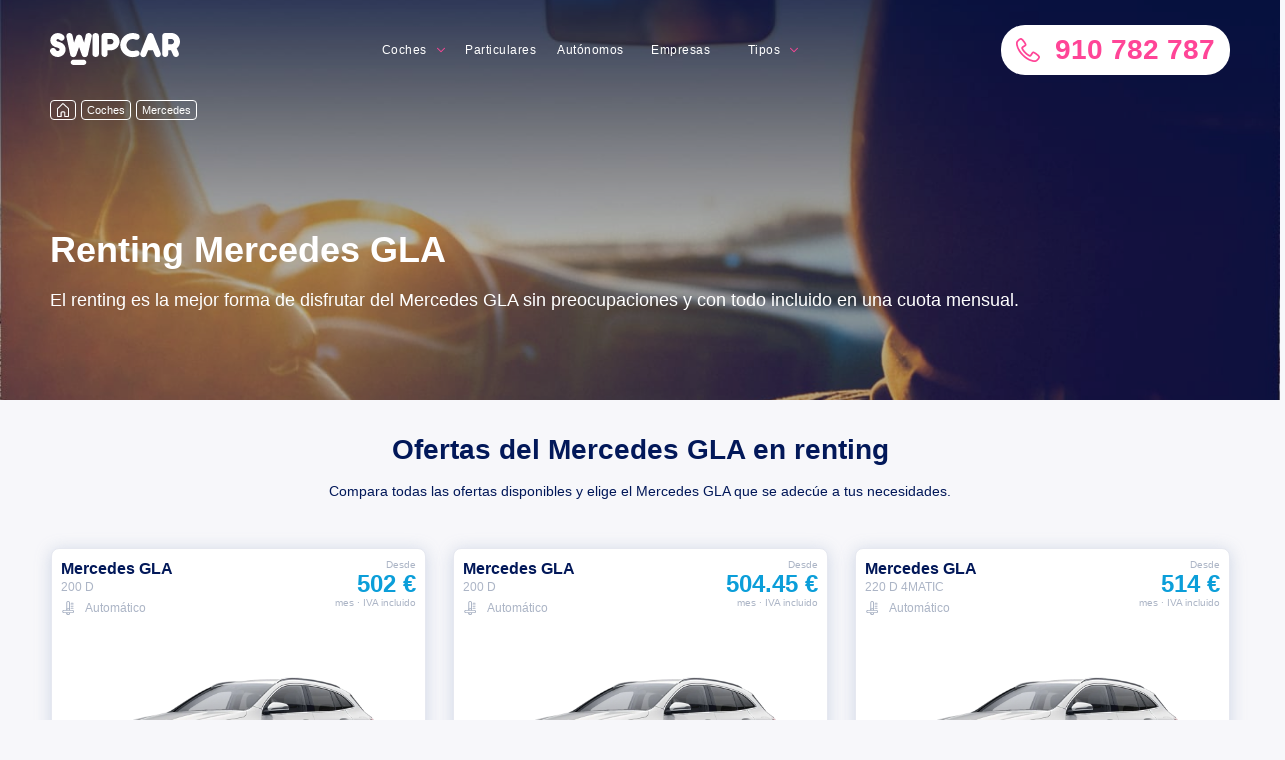

--- FILE ---
content_type: text/html; charset=utf-8
request_url: https://swipcar.com/es/renting-mercedes/gla
body_size: 27234
content:
<!DOCTYPE html><html lang="es"><head><meta charSet="utf-8"/><link rel="manifest" href="/manifest.json"/><link rel="apple-touch-icon" sizes="180x180" href="/apple-touch-icon.png?v=2"/><link rel="icon" type="image/png" sizes="32x32" href="/favicon-32x32.png?v=2"/><link rel="icon" type="image/png" sizes="16x16" href="/favicon-16x16.png?v=2"/><link rel="manifest" href="/site.webmanifest?v=2"/><link rel="mask-icon" href="/safari-pinned-tab.svg?v=2" color="#0b9ed9"/><link rel="shortcut icon" href="/favicon.ico?v=2"/><meta name="msapplication-TileColor" content="#0b9ed9"/><meta name="theme-color" content="#0b9ed9"/><meta name="google-site-verification" content="faXwdWcccEHVAC-rBfXuxFG92genwwNfDqj88yQ7acU"/><link rel="preconnect" href="https://res.cloudinary.com"/><link rel="preconnect dns-prefetch" href="https://www.googletagmanager.com"/><script>
                  window.dataLayer = window.dataLayer || [];
                  window.uetq = window.uetq || [];
                  function gtag(){dataLayer.push(arguments);}
                  window.countryCode = "ES";
                </script><script>
                (function(w,d,s,l,i){w[l]=w[l]||[];w[l].push({'gtm.start':new Date().getTime(),event:'gtm.js'});var f=d.getElementsByTagName(s)[0],j=d.createElement(s),dl=l!='dataLayer'?'&l='+l:'';j.async=true;j.src='https://www.googletagmanager.com/gtm.js?id='+i+dl;f.parentNode.insertBefore(j,f);})(window,document,'script','dataLayer','GTM-MGQ6232');
                </script><meta name="viewport" content="width=device-width"/><meta charSet="utf-8"/><meta name="twitter:card" content="summary_large_image"/><meta name="twitter:site" content="@swipcar_renting"/><meta name="twitter:creator" content="@swipcar_renting"/><meta property="fb:app_id" content="357627348037602"/><meta property="og:site_name" content="Swipcar"/><script type="application/ld+json">{"@context":"https://schema.org","@type":"AutomotiveBusiness","@id":"https://swipcar.com/es","name":"Swipcar","description":"","url":"https://swipcar.com/es","telephone":"+34 910 782 787","priceRange":"€€","sameAs":["https://www.facebook.com/Swipcar-1941213906123935","https://www.instagram.com/swipcar","https://www.youtube.com/channel/UCKdvqfjYM53rrNh9RWKtq_Q","https://twitter.com/swipcar_renting","https://www.linkedin.com/company/11181106"],"image":["https://swipcar.com/wp-content/uploads/2020/08/118293707_2750700981841886_4195929263470997185_o.jpg"],"address":{"@type":"PostalAddress","streetAddress":"Calle Valle del Roncal 12. Planta 1. Oficina 13","addressLocality":"Las Rozas","addressRegion":"Madrid","postalCode":"28232","addressCountry":"ES"},"geo":{"latitude":"40.5168787","longitude":"-3.8829244","@type":"GeoCoordinates"},"openingHoursSpecification":[{"opens":"09:00","closes":"18:30","dayOfWeek":["Monday","Tuesday","Wednesday","Thursday","Friday"],"@type":"OpeningHoursSpecification"}]}</script><script type="application/ld+json">{"@context":"https://schema.org","@type":"BreadcrumbList","itemListElement":[{"@type":"ListItem","position":1,"item":{"@id":"https://swipcar.com/es/renting","name":"Coches"}},{"@type":"ListItem","position":2,"item":{"@id":"https://swipcar.com/es/renting-mercedes","name":"Mercedes"}}]}</script><link rel="alternate" hrefLang="x-default" href="https://swipcar.com/es/renting-mercedes/gla"/><link rel="canonical" href="https://swipcar.com/es/renting-mercedes/gla"/><title>Renting Mercedes GLA - Ofertas, precios y opiniones</title><meta name="robots" content="index,follow"/><meta name="description" content="Encuentra las mejores ofertas del Mercedes GLA en campaña o pide tu precio a medida. Con todo incluido y sin entrada"/><meta property="og:title" content="Renting Mercedes GLA"/><meta property="og:description" content="Aquí tienes la mejor oferta de renting del mercado para el Mercedes GLA"/><meta property="og:url" content="https://swipcar.com/es/renting-mercedes/gla"/><meta property="og:type" content="website"/><meta property="og:image" content="https://res.cloudinary.com/dag3rmkxg/image/upload/q_auto/v1/car_landing/generic/generic/1440px"/><meta property="og:image:alt" content="Renting Mercedes GLA"/><meta property="og:image:width" content="1440"/><meta property="og:image:height" content="520"/><meta property="og:locale" content="es_ES"/><meta name="next-head-count" content="23"/><link rel="preload" href="/_next/static/css/1b46da0d6b59ab80.css" as="style" crossorigin="anonymous"/><link rel="stylesheet" href="/_next/static/css/1b46da0d6b59ab80.css" crossorigin="anonymous" data-n-g=""/><noscript data-n-css=""></noscript><script defer="" crossorigin="anonymous" nomodule="" src="/_next/static/chunks/polyfills-5cd94c89d3acac5f.js"></script><script defer="" src="/_next/static/chunks/4601.dd09f860f1a19161.js" crossorigin="anonymous"></script><script defer="" src="/_next/static/chunks/855.e9820410a8c858c4.js" crossorigin="anonymous"></script><script defer="" src="/_next/static/chunks/5188-b262acd2a1623d1c.js" crossorigin="anonymous"></script><script defer="" src="/_next/static/chunks/8367.e03de1d7bd2c346f.js" crossorigin="anonymous"></script><script defer="" src="/_next/static/chunks/5406-cfe0747b6836f8d0.js" crossorigin="anonymous"></script><script defer="" src="/_next/static/chunks/5880.48e7b31ce0761ccc.js" crossorigin="anonymous"></script><script src="/_next/static/chunks/webpack-c8d671652b367f77.js" defer="" crossorigin="anonymous"></script><script src="/_next/static/chunks/framework-f819b332f07f6162.js" defer="" crossorigin="anonymous"></script><script src="/_next/static/chunks/main-efb158b2c66d4c2e.js" defer="" crossorigin="anonymous"></script><script src="/_next/static/chunks/pages/_app-a3221c79f0b99e4e.js" defer="" crossorigin="anonymous"></script><script src="/_next/static/chunks/2702-e43e5e104377e3c8.js" defer="" crossorigin="anonymous"></script><script src="/_next/static/chunks/8111-03f86df7120c596a.js" defer="" crossorigin="anonymous"></script><script src="/_next/static/chunks/5675-8f92c176724f532b.js" defer="" crossorigin="anonymous"></script><script src="/_next/static/chunks/6912-46c36ad2f09e7a2e.js" defer="" crossorigin="anonymous"></script><script src="/_next/static/chunks/4156-39acabcb8a90c24d.js" defer="" crossorigin="anonymous"></script><script src="/_next/static/chunks/4428-a7315868944d91e4.js" defer="" crossorigin="anonymous"></script><script src="/_next/static/chunks/2371-ae0191800e6438ab.js" defer="" crossorigin="anonymous"></script><script src="/_next/static/chunks/7764-e3f95a08f251fc7a.js" defer="" crossorigin="anonymous"></script><script src="/_next/static/chunks/2800-4804e59b254a9d24.js" defer="" crossorigin="anonymous"></script><script src="/_next/static/chunks/pages/es/renting/%5Bbrand%5D/%5Bmodel%5D-b0ca4ac5435d0b80.js" defer="" crossorigin="anonymous"></script><script src="/_next/static/5MCZoUvhzxIURu2nCJcbY/_buildManifest.js" defer="" crossorigin="anonymous"></script><script src="/_next/static/5MCZoUvhzxIURu2nCJcbY/_ssgManifest.js" defer="" crossorigin="anonymous"></script><script src="/_next/static/5MCZoUvhzxIURu2nCJcbY/_middlewareManifest.js" defer="" crossorigin="anonymous"></script><style data-styled="" data-styled-version="5.3.3">html{box-sizing:border-box;-ms-overflow-style:scrollbar;-webkit-text-size-adjust:100%;-ms-text-size-adjust:100%;color:#242e42;font-family:"Rubik",sans-serif;font-size:14px;overflow-x:hidden;-webkit-overflow-scrolling:touch;}/*!sc*/
body{position:relative;overflow-x:hidden;margin:0;background-color:#f7f7fa;font-family:-apple-system,BlinkMacSystemFont,Roboto,"Open Sans",Arial,sans-serif,"Apple Color Emoji","Segoe UI Emoji","Segoe UI Symbol";}/*!sc*/
*,:after,:before{box-sizing:inherit;}/*!sc*/
*:focus{outline:none;}/*!sc*/
a{color:#021859;-webkit-text-decoration:none;text-decoration:none;background-color:transparent;}/*!sc*/
a:hover{color:#ff4597;-webkit-text-decoration:none;text-decoration:none;outline:0;}/*!sc*/
a:focus{outline:none;}/*!sc*/
a:active{outline:0;}/*!sc*/
p a:link,p a:visited{border-bottom:2px solid #6af;color:#444;padding-bottom:1px;-webkit-text-decoration:none;text-decoration:none;-webkit-transition:0.25s;transition:0.25s;}/*!sc*/
p a:hover,p a:focus{color:#ff4597;}/*!sc*/
p a:active{position:relative;top:1px;-webkit-transition:none;transition:none;}/*!sc*/
img{border:0;max-width:100%;vertical-align:top;}/*!sc*/
button,input,select,textarea{font-family:inherit;font-size:100%;margin:0;}/*!sc*/
button,input{line-height:normal;}/*!sc*/
button,html input[type='button'],input[type='reset'],input[type='submit']{cursor:pointer;-webkit-appearance:button;}/*!sc*/
input[type='checkbox'],input[type='radio']{box-sizing:border-box;padding:0;}/*!sc*/
button::-moz-focus-inner,input::-moz-focus-inner{border:0;padding:0;}/*!sc*/
data-styled.g1[id="sc-global-bLFrhf1"]{content:"sc-global-bLFrhf1,"}/*!sc*/
.dcGuZo{padding-top:25px;padding-bottom:25px;}/*!sc*/
data-styled.g3[id="Grid__Section-sc-l5fm2d-0"]{content:"dcGuZo,"}/*!sc*/
.lhvOLk{background-color:white;}/*!sc*/
data-styled.g4[id="Grid__WhiteSection-sc-l5fm2d-1"]{content:"lhvOLk,"}/*!sc*/
.ivQNjJ{--container-width:none;--container-padding:25px;width:100%;max-width:var(--container-width);margin-right:auto;margin-left:auto;padding-left:var(--container-padding);padding-right:var(--container-padding);}/*!sc*/
@media (min-width:768px){.ivQNjJ{--container-padding:50px;}}/*!sc*/
@media (min-width:992px){.ivQNjJ{--container-padding:25px;--container-width:894px;}}/*!sc*/
@media (min-width:1200px){.ivQNjJ{--container-width:1230px;}}/*!sc*/
.eDhJVf{--container-width:none;--container-padding:25px;width:100%;max-width:var(--container-width);margin-right:auto;margin-left:auto;padding-left:var(--container-padding);padding-right:var(--container-padding);padding-top:25px;padding-bottom:50px;}/*!sc*/
@media (min-width:768px){.eDhJVf{--container-padding:50px;}}/*!sc*/
@media (min-width:992px){.eDhJVf{--container-padding:25px;--container-width:894px;}}/*!sc*/
@media (min-width:1200px){.eDhJVf{--container-width:1230px;}}/*!sc*/
data-styled.g5[id="Grid__Container-sc-l5fm2d-2"]{content:"ivQNjJ,eDhJVf,"}/*!sc*/
.fSnJKL{padding-top:25px;padding-bottom:25px;}/*!sc*/
@media (min-width:768px){.fSnJKL{padding-bottom:50px;}}/*!sc*/
data-styled.g7[id="Grid__SectionContainer-sc-l5fm2d-4"]{content:"fSnJKL,"}/*!sc*/
.dMctSc{display:-ms-flexbox;display:-webkit-box;display:-webkit-flex;display:-ms-flexbox;display:flex;-ms-flex-wrap:wrap;-webkit-flex-wrap:wrap;-ms-flex-wrap:wrap;flex-wrap:wrap;margin-right:-25px;margin-left:-25px;}/*!sc*/
data-styled.g10[id="Grid__Row-sc-l5fm2d-7"]{content:"dMctSc,"}/*!sc*/
.LlOcG{margin-bottom:25px;}/*!sc*/
data-styled.g11[id="Grid__TitleWrapper-sc-l5fm2d-8"]{content:"LlOcG,"}/*!sc*/
.hgYcpk{vertical-align:-0.125em;font-size:24px;}/*!sc*/
.hgYcoD{vertical-align:-0.125em;font-size:14px;}/*!sc*/
.jIfOcc{vertical-align:-0.125em;font-size:14px;color:#ACB5C6;}/*!sc*/
.bOPMzq{vertical-align:-0.125em;font-size:18px;color:#C3CDE0;}/*!sc*/
.dOioDL{vertical-align:-0.125em;font-size:24px;color:#ACB5C6;}/*!sc*/
.jqqyig{vertical-align:-0.125em;font-size:24px;color:#FF4597;}/*!sc*/
data-styled.g12[id="icon__Svg-sc-1ibnv6r-0"]{content:"hgYcpk,hgYcoD,jIfOcc,bOPMzq,dOioDL,jqqyig,"}/*!sc*/
.cSiVnx{position:relative;height:25px;margin-bottom:25px;z-index:2;}/*!sc*/
data-styled.g13[id="Breadcrumbs__Wrapper-sc-1rw2q9c-0"]{content:"cSiVnx,"}/*!sc*/
.dsgmMZ{display:-webkit-box;display:-webkit-flex;display:-ms-flexbox;display:flex;list-style:none;padding:0;margin:0;}/*!sc*/
data-styled.g14[id="Breadcrumbs__List-sc-1rw2q9c-1"]{content:"dsgmMZ,"}/*!sc*/
.gidzSG{display:-webkit-inline-box;display:-webkit-inline-flex;display:-ms-inline-flexbox;display:inline-flex;font-size:11px;border-radius:4px;min-width:60px;text-align:center;margin-right:5px;padding:0 10px;-webkit-align-items:center;-webkit-box-align:center;-ms-flex-align:center;align-items:center;min-height:20px;color:white;background:transparent;border:1px solid white;-webkit-transition:color 0.2s,border-color 0.2s;transition:color 0.2s,border-color 0.2s;}/*!sc*/
.gidzSG:hover{color:#FF4597;border-color:#FF4597;}/*!sc*/
.gidzSG:first-child{min-width:auto;padding:0 5px;}/*!sc*/
data-styled.g15[id="Breadcrumbs__Item-sc-1rw2q9c-2"]{content:"gidzSG,"}/*!sc*/
.erxyrn{padding-left:10px;padding-right:10px;text-overflow:ellipsis;overflow:hidden;font-weight:600;border-radius:28px;border:none;width:325px;font-size:21px;line-height:32px;padding:13px 20px;vertical-align:middle;display:-webkit-box;display:-webkit-flex;display:-ms-flexbox;display:flex;margin:0 auto;-webkit-box-pack:center;-webkit-justify-content:center;-ms-flex-pack:center;justify-content:center;max-width:100%;cursor:pointer;color:#FFFFFF;background:#FF4597;box-shadow:0 4px 16px 0 rgba(255,69,151,0.8);border:1px solid #FF4597;}/*!sc*/
.erxyrn svg{font-size:32px;}/*!sc*/
.erxyrn::first-letter{text-transform:capitalize;}/*!sc*/
.erxyrn:hover{color:#FFFFFF;box-shadow:none;background:#BB3F75;border-color:#BB3F75;}/*!sc*/
.erxyrn:disabled{background:#E6E8F0;border-color:#E6E8F0;box-shadow:none;}/*!sc*/
.jBxCcZ{padding-left:10px;padding-right:10px;text-overflow:ellipsis;overflow:hidden;font-weight:600;border-radius:28px;border:none;width:275px;font-size:18px;line-height:28px;padding-top:10px;padding-bottom:10px;vertical-align:middle;display:-webkit-box;display:-webkit-flex;display:-ms-flexbox;display:flex;margin:0 auto;-webkit-box-pack:center;-webkit-justify-content:center;-ms-flex-pack:center;justify-content:center;max-width:100%;cursor:pointer;color:#FFFFFF;background:#FF4597;box-shadow:0 4px 16px 0 rgba(255,69,151,0.8);border:1px solid #FF4597;}/*!sc*/
.jBxCcZ svg{font-size:28px;}/*!sc*/
.jBxCcZ::first-letter{text-transform:capitalize;}/*!sc*/
.jBxCcZ:hover{color:#FFFFFF;box-shadow:none;background:#BB3F75;border-color:#BB3F75;}/*!sc*/
.jBxCcZ:disabled{background:#E6E8F0;border-color:#E6E8F0;box-shadow:none;}/*!sc*/
data-styled.g17[id="PrimaryButton-sc-esa1tp-0"]{content:"erxyrn,jBxCcZ,"}/*!sc*/
.bPlHmf{display:block;margin:0;-webkit-letter-spacing:0;-moz-letter-spacing:0;-ms-letter-spacing:0;letter-spacing:0;color:#FFFFFF;font-weight:600;font-size:36px;line-height:40px;padding-top:5px;padding-bottom:5px;}/*!sc*/
.bPlHmf b{display:inline-block;}/*!sc*/
.hLXGUr{display:block;margin:0;-webkit-letter-spacing:0;-moz-letter-spacing:0;-ms-letter-spacing:0;letter-spacing:0;color:#FFFFFF;font-weight:400;font-size:18px;line-height:24px;padding-top:13px;padding-bottom:13px;}/*!sc*/
.hLXGUr b{display:inline-block;}/*!sc*/
.cCCcml{display:block;margin:0;-webkit-letter-spacing:0;-moz-letter-spacing:0;-ms-letter-spacing:0;letter-spacing:0;color:#021859;font-weight:600;font-size:28px;line-height:32px;text-align:center;}/*!sc*/
.cCCcml b{display:inline-block;}/*!sc*/
.iMHrTQ{display:block;margin:0;-webkit-letter-spacing:0;-moz-letter-spacing:0;-ms-letter-spacing:0;letter-spacing:0;color:#021859;font-weight:400;font-size:14px;line-height:18px;text-align:center;}/*!sc*/
.iMHrTQ b{display:inline-block;}/*!sc*/
.WDLSd{display:block;margin:0;-webkit-letter-spacing:0;-moz-letter-spacing:0;-ms-letter-spacing:0;letter-spacing:0;color:#021859;font-weight:600;font-size:16px;line-height:21px;}/*!sc*/
.WDLSd b{display:inline-block;}/*!sc*/
.fAsFbc{display:block;margin:0;-webkit-letter-spacing:0;-moz-letter-spacing:0;-ms-letter-spacing:0;letter-spacing:0;color:#ACB5C6;font-weight:400;font-size:12px;line-height:16px;}/*!sc*/
.fAsFbc b{display:inline-block;}/*!sc*/
.dBeDSe{display:block;margin:0;-webkit-letter-spacing:0;-moz-letter-spacing:0;-ms-letter-spacing:0;letter-spacing:0;color:#0B9ED9;font-weight:600;font-size:21px;line-height:24px;margin-bottom:25px;}/*!sc*/
.dBeDSe b{display:inline-block;}/*!sc*/
.dTMHlZ{display:block;margin:0;-webkit-letter-spacing:0;-moz-letter-spacing:0;-ms-letter-spacing:0;letter-spacing:0;color:#021859;font-weight:600;font-size:28px;line-height:32px;text-align:center;padding-top:9px;padding-bottom:9px;}/*!sc*/
.dTMHlZ b{display:inline-block;}/*!sc*/
.jtojVp{display:block;margin:0;-webkit-letter-spacing:0;-moz-letter-spacing:0;-ms-letter-spacing:0;letter-spacing:0;color:#021859;font-weight:600;font-size:14px;line-height:18px;}/*!sc*/
.jtojVp b{display:inline-block;}/*!sc*/
.eRzZEN{display:block;margin:0;-webkit-letter-spacing:0;-moz-letter-spacing:0;-ms-letter-spacing:0;letter-spacing:0;color:#FFFFFF;font-weight:600;font-size:28px;line-height:32px;padding-top:9px;padding-bottom:9px;}/*!sc*/
.eRzZEN b{display:inline-block;}/*!sc*/
.wSCNc{display:block;margin:0;-webkit-letter-spacing:0;-moz-letter-spacing:0;-ms-letter-spacing:0;letter-spacing:0;color:#FFFFFF;font-weight:400;font-size:14px;line-height:18px;}/*!sc*/
.wSCNc b{display:inline-block;}/*!sc*/
.yrLWa{display:block;margin:0;-webkit-letter-spacing:0;-moz-letter-spacing:0;-ms-letter-spacing:0;letter-spacing:0;color:#021859;font-weight:600;font-size:21px;line-height:24px;margin-bottom:25px;}/*!sc*/
.yrLWa b{display:inline-block;}/*!sc*/
.iFamYx{display:block;margin:0;-webkit-letter-spacing:0;-moz-letter-spacing:0;-ms-letter-spacing:0;letter-spacing:0;color:#021859;font-weight:600;font-size:18px;line-height:24px;text-align:center;}/*!sc*/
.iFamYx b{display:inline-block;}/*!sc*/
.hKKFFP{display:block;margin:0;-webkit-letter-spacing:0;-moz-letter-spacing:0;-ms-letter-spacing:0;letter-spacing:0;color:#0B9ED9;font-weight:300;font-size:12px;line-height:16px;text-align:center;}/*!sc*/
.hKKFFP b{display:inline-block;}/*!sc*/
.fCGYKy{display:block;margin:0;-webkit-letter-spacing:0;-moz-letter-spacing:0;-ms-letter-spacing:0;letter-spacing:0;color:#021859;font-weight:600;font-size:28px;line-height:32px;padding-top:9px;padding-bottom:9px;}/*!sc*/
.fCGYKy b{display:inline-block;}/*!sc*/
.iZKsYW{display:block;margin:0;-webkit-letter-spacing:0;-moz-letter-spacing:0;-ms-letter-spacing:0;letter-spacing:0;color:#FFFFFF;font-weight:600;font-size:28px;line-height:32px;text-align:center;padding-top:9px;padding-bottom:9px;}/*!sc*/
.iZKsYW b{display:inline-block;}/*!sc*/
data-styled.g21[id="Typography__Text-sc-6oxeph-0"]{content:"bPlHmf,hLXGUr,cCCcml,iMHrTQ,WDLSd,fAsFbc,dBeDSe,dTMHlZ,jtojVp,eRzZEN,wSCNc,yrLWa,iFamYx,hKKFFP,fCGYKy,iZKsYW,"}/*!sc*/
.gMLCcu{display:-webkit-inline-box;display:-webkit-inline-flex;display:-ms-inline-flexbox;display:inline-flex;-webkit-box-pack:center;-webkit-justify-content:center;-ms-flex-pack:center;justify-content:center;-webkit-align-items:center;-webkit-box-align:center;-ms-flex-align:center;align-items:center;width:auto;height:20px;padding:0 5px;color:white;text-align:center;line-height:18px;font-size:11px;font-weight:500;border-radius:8px;border:1px solid #0433BF;background:#0433BF;}/*!sc*/
.gIigZn{display:-webkit-inline-box;display:-webkit-inline-flex;display:-ms-inline-flexbox;display:inline-flex;-webkit-box-pack:center;-webkit-justify-content:center;-ms-flex-pack:center;justify-content:center;-webkit-align-items:center;-webkit-box-align:center;-ms-flex-align:center;align-items:center;width:auto;height:20px;padding:0 5px;color:white;text-align:center;line-height:18px;font-size:11px;font-weight:500;border-radius:8px;border:1px solid #ffffff;background:#ffffff;border:1px solid #0433BF;color:#0433BF;}/*!sc*/
.gxwtAe{display:-webkit-inline-box;display:-webkit-inline-flex;display:-ms-inline-flexbox;display:inline-flex;-webkit-box-pack:center;-webkit-justify-content:center;-ms-flex-pack:center;justify-content:center;-webkit-align-items:center;-webkit-box-align:center;-ms-flex-align:center;align-items:center;width:auto;height:20px;padding:0 5px;color:white;text-align:center;line-height:18px;font-size:11px;font-weight:500;border-radius:8px;border:1px solid #0433bf;background:#0433bf;}/*!sc*/
.iIGsSS{display:-webkit-inline-box;display:-webkit-inline-flex;display:-ms-inline-flexbox;display:inline-flex;-webkit-box-pack:center;-webkit-justify-content:center;-ms-flex-pack:center;justify-content:center;-webkit-align-items:center;-webkit-box-align:center;-ms-flex-align:center;align-items:center;width:auto;height:20px;padding:0 5px;color:white;text-align:center;line-height:18px;font-size:11px;font-weight:500;border-radius:8px;border:1px solid #54d6a6;background:#54d6a6;}/*!sc*/
data-styled.g43[id="Tag-sc-1k7t4ha-0"]{content:"gMLCcu,gIigZn,gxwtAe,iIGsSS,"}/*!sc*/
.cEngGq{display:-webkit-box;display:-webkit-flex;display:-ms-flexbox;display:flex;-webkit-flex-direction:column;-ms-flex-direction:column;flex-direction:column;-webkit-align-items:start;-webkit-box-align:start;-ms-flex-align:start;align-items:start;max-width:100%;}/*!sc*/
.car-item:not(.no-promo) .TagsList__Wrapper-sc-1f0ze6v-0{max-width:calc(100% - 135px);}/*!sc*/
.cEngGq > .Tag-sc-1k7t4ha-0{display:block;max-width:100%;white-space:nowrap;text-overflow:ellipsis;overflow:hidden;}/*!sc*/
.cEngGq > .Tag-sc-1k7t4ha-0:nth-child(n + 2){margin-top:5px;}/*!sc*/
data-styled.g44[id="TagsList__Wrapper-sc-1f0ze6v-0"]{content:"cEngGq,"}/*!sc*/
.blHCyf{position:relative;}/*!sc*/
data-styled.g45[id="PromoContainer__PromoWrapper-sc-33ypp9-0"]{content:"blHCyf,"}/*!sc*/
.eJGKYC{-ms-flex-preferred-size:0;-webkit-flex-basis:0;-ms-flex-preferred-size:0;flex-basis:0;-ms-flex-positive:1;-webkit-box-flex:1;-webkit-flex-grow:1;-ms-flex-positive:1;flex-grow:1;max-width:100%;position:relative;width:100%;min-width:unset;padding-right:25px;padding-left:25px;}/*!sc*/
.eJGKYC .col-1{-ms-flex:0 0 8.333333%;-webkit-flex:0 0 8.333333%;-ms-flex:0 0 8.333333%;flex:0 0 8.333333%;max-width:8.333333%;}/*!sc*/
.eJGKYC.col-2{-ms-flex:0 0 16.666667%;-webkit-flex:0 0 16.666667%;-ms-flex:0 0 16.666667%;flex:0 0 16.666667%;max-width:16.666667%;}/*!sc*/
.eJGKYC.col-3{-ms-flex:0 0 25%;-webkit-flex:0 0 25%;-ms-flex:0 0 25%;flex:0 0 25%;max-width:25%;}/*!sc*/
.eJGKYC.col-4{-ms-flex:0 0 33.333333%;-webkit-flex:0 0 33.333333%;-ms-flex:0 0 33.333333%;flex:0 0 33.333333%;max-width:33.333333%;}/*!sc*/
.eJGKYC.col-5{-ms-flex:0 0 41.666667%;-webkit-flex:0 0 41.666667%;-ms-flex:0 0 41.666667%;flex:0 0 41.666667%;max-width:41.666667%;}/*!sc*/
.eJGKYC.col-6{-ms-flex:0 0 50%;-webkit-flex:0 0 50%;-ms-flex:0 0 50%;flex:0 0 50%;max-width:50%;}/*!sc*/
.eJGKYC.col-7{-ms-flex:0 0 58.333333%;-webkit-flex:0 0 58.333333%;-ms-flex:0 0 58.333333%;flex:0 0 58.333333%;max-width:58.333333%;}/*!sc*/
.eJGKYC.col-8{-ms-flex:0 0 66.666667%;-webkit-flex:0 0 66.666667%;-ms-flex:0 0 66.666667%;flex:0 0 66.666667%;max-width:66.666667%;}/*!sc*/
.eJGKYC.col-9{-ms-flex:0 0 75%;-webkit-flex:0 0 75%;-ms-flex:0 0 75%;flex:0 0 75%;max-width:75%;}/*!sc*/
.eJGKYC.col-10{-ms-flex:0 0 83.333333%;-webkit-flex:0 0 83.333333%;-ms-flex:0 0 83.333333%;flex:0 0 83.333333%;max-width:83.333333%;}/*!sc*/
.eJGKYC.col-11{-ms-flex:0 0 91.666667%;-webkit-flex:0 0 91.666667%;-ms-flex:0 0 91.666667%;flex:0 0 91.666667%;max-width:91.666667%;}/*!sc*/
.eJGKYC.col-12{-ms-flex:0 0 100%;-webkit-flex:0 0 100%;-ms-flex:0 0 100%;flex:0 0 100%;max-width:100%;}/*!sc*/
@media (min-width:576px){.eJGKYC.col-sm-1{-ms-flex:0 0 8.333333%;-webkit-flex:0 0 8.333333%;-ms-flex:0 0 8.333333%;flex:0 0 8.333333%;max-width:8.333333%;}.eJGKYC.col-sm-2{-ms-flex:0 0 16.666667%;-webkit-flex:0 0 16.666667%;-ms-flex:0 0 16.666667%;flex:0 0 16.666667%;max-width:16.666667%;}.eJGKYC.col-sm-3{-ms-flex:0 0 25%;-webkit-flex:0 0 25%;-ms-flex:0 0 25%;flex:0 0 25%;max-width:25%;}.eJGKYC.col-sm-4{-ms-flex:0 0 33.333333%;-webkit-flex:0 0 33.333333%;-ms-flex:0 0 33.333333%;flex:0 0 33.333333%;max-width:33.333333%;}.eJGKYC.col-sm-5{-ms-flex:0 0 41.666667%;-webkit-flex:0 0 41.666667%;-ms-flex:0 0 41.666667%;flex:0 0 41.666667%;max-width:41.666667%;}.eJGKYC.col-sm-6{-ms-flex:0 0 50%;-webkit-flex:0 0 50%;-ms-flex:0 0 50%;flex:0 0 50%;max-width:50%;}.eJGKYC.col-sm-7{-ms-flex:0 0 58.333333%;-webkit-flex:0 0 58.333333%;-ms-flex:0 0 58.333333%;flex:0 0 58.333333%;max-width:58.333333%;}.eJGKYC.col-sm-8{-ms-flex:0 0 66.666667%;-webkit-flex:0 0 66.666667%;-ms-flex:0 0 66.666667%;flex:0 0 66.666667%;max-width:66.666667%;}.eJGKYC.col-sm-9{-ms-flex:0 0 75%;-webkit-flex:0 0 75%;-ms-flex:0 0 75%;flex:0 0 75%;max-width:75%;}.eJGKYC.col-sm-10{-ms-flex:0 0 83.333333%;-webkit-flex:0 0 83.333333%;-ms-flex:0 0 83.333333%;flex:0 0 83.333333%;max-width:83.333333%;}.eJGKYC.col-sm-11{-ms-flex:0 0 91.666667%;-webkit-flex:0 0 91.666667%;-ms-flex:0 0 91.666667%;flex:0 0 91.666667%;max-width:91.666667%;}.eJGKYC.col-sm-12{-ms-flex:0 0 100%;-webkit-flex:0 0 100%;-ms-flex:0 0 100%;flex:0 0 100%;max-width:100%;}}/*!sc*/
@media (min-width:768px){.eJGKYC.col-md-1{-ms-flex:0 0 8.333333%;-webkit-flex:0 0 8.333333%;-ms-flex:0 0 8.333333%;flex:0 0 8.333333%;max-width:8.333333%;}.eJGKYC.col-md-2{-ms-flex:0 0 16.666667%;-webkit-flex:0 0 16.666667%;-ms-flex:0 0 16.666667%;flex:0 0 16.666667%;max-width:16.666667%;}.eJGKYC.col-md-3{-ms-flex:0 0 25%;-webkit-flex:0 0 25%;-ms-flex:0 0 25%;flex:0 0 25%;max-width:25%;}.eJGKYC.col-md-4{-ms-flex:0 0 33.333333%;-webkit-flex:0 0 33.333333%;-ms-flex:0 0 33.333333%;flex:0 0 33.333333%;max-width:33.333333%;}.eJGKYC.col-md-5{-ms-flex:0 0 41.666667%;-webkit-flex:0 0 41.666667%;-ms-flex:0 0 41.666667%;flex:0 0 41.666667%;max-width:41.666667%;}.eJGKYC.col-md-6{-ms-flex:0 0 50%;-webkit-flex:0 0 50%;-ms-flex:0 0 50%;flex:0 0 50%;max-width:50%;}.eJGKYC.col-md-7{-ms-flex:0 0 58.333333%;-webkit-flex:0 0 58.333333%;-ms-flex:0 0 58.333333%;flex:0 0 58.333333%;max-width:58.333333%;}.eJGKYC.col-md-8{-ms-flex:0 0 66.666667%;-webkit-flex:0 0 66.666667%;-ms-flex:0 0 66.666667%;flex:0 0 66.666667%;max-width:66.666667%;}.eJGKYC.col-md-9{-ms-flex:0 0 75%;-webkit-flex:0 0 75%;-ms-flex:0 0 75%;flex:0 0 75%;max-width:75%;}.eJGKYC.col-md-10{-ms-flex:0 0 83.333333%;-webkit-flex:0 0 83.333333%;-ms-flex:0 0 83.333333%;flex:0 0 83.333333%;max-width:83.333333%;}.eJGKYC.col-md-11{-ms-flex:0 0 91.666667%;-webkit-flex:0 0 91.666667%;-ms-flex:0 0 91.666667%;flex:0 0 91.666667%;max-width:91.666667%;}.eJGKYC.col-md-12{-ms-flex:0 0 100%;-webkit-flex:0 0 100%;-ms-flex:0 0 100%;flex:0 0 100%;max-width:100%;}}/*!sc*/
@media (min-width:992px){.eJGKYC.col-lg-1{-ms-flex:0 0 8.333333%;-webkit-flex:0 0 8.333333%;-ms-flex:0 0 8.333333%;flex:0 0 8.333333%;max-width:8.333333%;}.eJGKYC.col-lg-2{-ms-flex:0 0 16.666667%;-webkit-flex:0 0 16.666667%;-ms-flex:0 0 16.666667%;flex:0 0 16.666667%;max-width:16.666667%;}.eJGKYC.col-lg-3{-ms-flex:0 0 25%;-webkit-flex:0 0 25%;-ms-flex:0 0 25%;flex:0 0 25%;max-width:25%;}.eJGKYC.col-lg-4{-ms-flex:0 0 33.333333%;-webkit-flex:0 0 33.333333%;-ms-flex:0 0 33.333333%;flex:0 0 33.333333%;max-width:33.333333%;}.eJGKYC.col-lg-5{-ms-flex:0 0 41.666667%;-webkit-flex:0 0 41.666667%;-ms-flex:0 0 41.666667%;flex:0 0 41.666667%;max-width:41.666667%;}.eJGKYC.col-lg-6{-ms-flex:0 0 50%;-webkit-flex:0 0 50%;-ms-flex:0 0 50%;flex:0 0 50%;max-width:50%;}.eJGKYC.col-lg-7{-ms-flex:0 0 58.333333%;-webkit-flex:0 0 58.333333%;-ms-flex:0 0 58.333333%;flex:0 0 58.333333%;max-width:58.333333%;}.eJGKYC.col-lg-8{-ms-flex:0 0 66.666667%;-webkit-flex:0 0 66.666667%;-ms-flex:0 0 66.666667%;flex:0 0 66.666667%;max-width:66.666667%;}.eJGKYC.col-lg-9{-ms-flex:0 0 75%;-webkit-flex:0 0 75%;-ms-flex:0 0 75%;flex:0 0 75%;max-width:75%;}.eJGKYC.col-lg-10{-ms-flex:0 0 83.333333%;-webkit-flex:0 0 83.333333%;-ms-flex:0 0 83.333333%;flex:0 0 83.333333%;max-width:83.333333%;}.eJGKYC.col-lg-11{-ms-flex:0 0 91.666667%;-webkit-flex:0 0 91.666667%;-ms-flex:0 0 91.666667%;flex:0 0 91.666667%;max-width:91.666667%;}.eJGKYC.col-lg-12{-ms-flex:0 0 100%;-webkit-flex:0 0 100%;-ms-flex:0 0 100%;flex:0 0 100%;max-width:100%;}}/*!sc*/
@media (min-width:1200px){.eJGKYC.col-xl-1{-ms-flex:0 0 8.333333%;-webkit-flex:0 0 8.333333%;-ms-flex:0 0 8.333333%;flex:0 0 8.333333%;max-width:8.333333%;}.eJGKYC.col-xl-2{-ms-flex:0 0 16.666667%;-webkit-flex:0 0 16.666667%;-ms-flex:0 0 16.666667%;flex:0 0 16.666667%;max-width:16.666667%;}.eJGKYC.col-xl-3{-ms-flex:0 0 25%;-webkit-flex:0 0 25%;-ms-flex:0 0 25%;flex:0 0 25%;max-width:25%;}.eJGKYC.col-xl-4{-ms-flex:0 0 33.333333%;-webkit-flex:0 0 33.333333%;-ms-flex:0 0 33.333333%;flex:0 0 33.333333%;max-width:33.333333%;}.eJGKYC.col-xl-5{-ms-flex:0 0 41.666667%;-webkit-flex:0 0 41.666667%;-ms-flex:0 0 41.666667%;flex:0 0 41.666667%;max-width:41.666667%;}.eJGKYC.col-xl-6{-ms-flex:0 0 50%;-webkit-flex:0 0 50%;-ms-flex:0 0 50%;flex:0 0 50%;max-width:50%;}.eJGKYC.col-xl-7{-ms-flex:0 0 58.333333%;-webkit-flex:0 0 58.333333%;-ms-flex:0 0 58.333333%;flex:0 0 58.333333%;max-width:58.333333%;}.eJGKYC.col-xl-8{-ms-flex:0 0 66.666667%;-webkit-flex:0 0 66.666667%;-ms-flex:0 0 66.666667%;flex:0 0 66.666667%;max-width:66.666667%;}.eJGKYC.col-xl-9{-ms-flex:0 0 75%;-webkit-flex:0 0 75%;-ms-flex:0 0 75%;flex:0 0 75%;max-width:75%;}.eJGKYC.col-xl-10{-ms-flex:0 0 83.333333%;-webkit-flex:0 0 83.333333%;-ms-flex:0 0 83.333333%;flex:0 0 83.333333%;max-width:83.333333%;}.eJGKYC.col-xl-11{-ms-flex:0 0 91.666667%;-webkit-flex:0 0 91.666667%;-ms-flex:0 0 91.666667%;flex:0 0 91.666667%;max-width:91.666667%;}.eJGKYC.col-xl-12{-ms-flex:0 0 100%;-webkit-flex:0 0 100%;-ms-flex:0 0 100%;flex:0 0 100%;max-width:100%;}}/*!sc*/
data-styled.g60[id="Col__StyledCol-sc-1qyiwf7-0"]{content:"eJGKYC,"}/*!sc*/
.hdGTRn{color:white;}/*!sc*/
data-styled.g72[id="logo__WhiteLogo-sc-c6tmnz-0"]{content:"hdGTRn,"}/*!sc*/
.epwsuB{max-width:100%;display:-webkit-inline-box;display:-webkit-inline-flex;display:-ms-inline-flexbox;display:inline-flex;-webkit-flex-direction:column;-ms-flex-direction:column;flex-direction:column;}/*!sc*/
@media (min-width:768px){.epwsuB{-webkit-flex-direction:row;-ms-flex-direction:row;flex-direction:row;}}/*!sc*/
.epwsuB button:first-child,.epwsuB a:first-child{margin-bottom:25px;}/*!sc*/
@media (min-width:768px){.epwsuB button:first-child,.epwsuB a:first-child{margin-bottom:0;margin-right:18px;}}/*!sc*/
@media (min-width:992px){.epwsuB button:first-child,.epwsuB a:first-child{margin-right:50px;}}/*!sc*/
data-styled.g82[id="DoubleButtonsWrapper-sc-atpe4v-0"]{content:"epwsuB,"}/*!sc*/
.jszxMJ{display:-webkit-box;display:-webkit-flex;display:-ms-flexbox;display:flex;margin:0;padding:5px;border:none;background:transparent;color:#FF4597;-webkit-transform:translateX(10px) rotate(90deg);-ms-transform:translateX(10px) rotate(90deg);transform:translateX(10px) rotate(90deg);z-index:1;}/*!sc*/
data-styled.g86[id="Submenu__Button-sc-ng6z4c-0"]{content:"jszxMJ,"}/*!sc*/
.kPbwAI{width:8px;height:8px;}/*!sc*/
data-styled.g87[id="Submenu__MenuArrow-sc-ng6z4c-1"]{content:"kPbwAI,"}/*!sc*/
.hWlcWZ{position:absolute;left:0;top:calc(100% + 10px);min-width:225px;padding:25px;background-color:#FFFFFF;border-radius:12px;box-shadow:0 4px 12px 0 rgba(195,205,224,0.4);-webkit-animation:jLaPkh 0.2s;animation:jLaPkh 0.2s;}/*!sc*/
.hWlcWZ:before{content:"";position:absolute;left:50%;top:50%;width:113%;height:113%;-webkit-transform:translate(-50%,-50%);-ms-transform:translate(-50%,-50%);transform:translate(-50%,-50%);z-index:-1;}/*!sc*/
data-styled.g88[id="Submenu__HoverMenu-sc-ng6z4c-2"]{content:"hWlcWZ,"}/*!sc*/
.bbDLMr{margin:0;padding:0;list-style:none;text-align:left;color:#021859;}/*!sc*/
.bbDLMr > * + *:before{content:"";display:block;width:100%;height:1px;margin:10px 0;background-color:#F7F7FA;}/*!sc*/
data-styled.g89[id="Submenu__List-sc-ng6z4c-3"]{content:"bbDLMr,"}/*!sc*/
.fhWJFh{display:none;-webkit-box-pack:justify;-webkit-justify-content:space-between;-ms-flex-pack:justify;justify-content:space-between;list-style:none;padding:0;}/*!sc*/
@media (min-width:992px){.fhWJFh{display:-webkit-box;display:-webkit-flex;display:-ms-flexbox;display:flex;}}/*!sc*/
data-styled.g90[id="Menu__MenuList-sc-18sz09q-0"]{content:"fhWJFh,"}/*!sc*/
.brYkNP{position:relative;display:-webkit-inline-box;display:-webkit-inline-flex;display:-ms-inline-flexbox;display:inline-flex;-webkit-align-items:center;-webkit-box-align:center;-ms-flex-align:center;align-items:center;-webkit-box-pack:center;-webkit-justify-content:center;-ms-flex-pack:center;justify-content:center;min-width:90px;text-align:center;}/*!sc*/
.brYkNP:not(:hover):not(:focus):not(:focus-within) .Submenu__HoverMenu-sc-ng6z4c-2{display:none;}/*!sc*/
data-styled.g91[id="Menu__MenuItem-sc-18sz09q-1"]{content:"brYkNP,"}/*!sc*/
.eonHCb{position:relative;display:inline-block;-webkit-text-decoration:none;text-decoration:none;font-size:12px;line-height:13px;padding:6px 0;-webkit-letter-spacing:0.5px;-moz-letter-spacing:0.5px;-ms-letter-spacing:0.5px;letter-spacing:0.5px;z-index:1;color:white;padding-right:18px;margin-right:-23px;}/*!sc*/
.fKEgZp{position:relative;display:inline-block;-webkit-text-decoration:none;text-decoration:none;font-size:12px;line-height:13px;padding:6px 0;-webkit-letter-spacing:0.5px;-moz-letter-spacing:0.5px;-ms-letter-spacing:0.5px;letter-spacing:0.5px;z-index:1;color:white;}/*!sc*/
data-styled.g92[id="Menu__MenuLink-sc-18sz09q-2"]{content:"eonHCb,fKEgZp,"}/*!sc*/
.kDYJnZ{background:#FFFFFF;color:#FF4597;border-radius:24px;font-size:28px;font-weight:600;text-align:center;border:none;padding:9px 15px;white-space:nowrap;}/*!sc*/
.kDYJnZ svg{font-size:24px;margin-right:15px;}/*!sc*/
data-styled.g93[id="PhoneButton__TelButton-sc-1lfoav-0"]{content:"kDYJnZ,"}/*!sc*/
.bDufLo{padding:0;font-size:0;background:none;border:none;margin-left:auto;color:white;}/*!sc*/
@media (min-width:992px){.bDufLo{background:#FFFFFF;color:#FF4597;border-radius:24px;font-size:28px;font-weight:600;text-align:center;border:none;padding:9px 15px;white-space:nowrap;}.bDufLo svg{margin-right:15px;}}/*!sc*/
data-styled.g94[id="TopPhoneButton__TopPhone-sc-u4xbcy-0"]{content:"bDufLo,"}/*!sc*/
.dzElJC{display:-webkit-box;display:-webkit-flex;display:-ms-flexbox;display:flex;}/*!sc*/
@media (min-width:992px){.dzElJC{display:none;}}/*!sc*/
.dzElJC.floating{color:white;position:fixed;top:50px;right:38px;height:48px;width:48px;border-radius:24px;box-shadow:0 2px 18px 0 rgba(255,69,151,0.7);margin-top:-15px;-webkit-transition:background-color 0.25s ease-out;transition:background-color 0.25s ease-out;background-color:#FF4597;-webkit-align-items:center;-webkit-box-align:center;-ms-flex-align:center;align-items:center;-webkit-box-pack:center;-webkit-justify-content:center;-ms-flex-pack:center;justify-content:center;}/*!sc*/
data-styled.g95[id="CallButton__IconCall-sc-1eznf2r-0"]{content:"dzElJC,"}/*!sc*/
.fujEIG{display:none;}/*!sc*/
@media (min-width:992px){.fujEIG{display:block;}}/*!sc*/
data-styled.g96[id="CallButton__TopPhone-sc-1eznf2r-1"]{content:"fujEIG,"}/*!sc*/
.cKIUri{height:100px;padding:25px 0;background:transparent;position:relative;z-index:9;display:-webkit-box;display:-webkit-flex;display:-ms-flexbox;display:flex;-webkit-box-pack:justify;-webkit-justify-content:space-between;-ms-flex-pack:justify;justify-content:space-between;-webkit-align-items:center;-webkit-box-align:center;-ms-flex-align:center;align-items:center;}/*!sc*/
data-styled.g97[id="TopBar__NavBar-sc-rc96zc-0"]{content:"cKIUri,"}/*!sc*/
.fCUlZV{position:absolute;left:50%;margin-left:-65px;}/*!sc*/
@media (min-width:992px){.fCUlZV{position:static;margin:0;}}/*!sc*/
data-styled.g98[id="TopBar__Logo-sc-rc96zc-1"]{content:"fCUlZV,"}/*!sc*/
.bDSJMo{padding:0;background:none;border:none;}/*!sc*/
.bDSJMo:focus{outline:none;}/*!sc*/
@media (min-width:992px){.bDSJMo{display:none;}}/*!sc*/
data-styled.g99[id="TopBar__MenuButton-sc-rc96zc-2"]{content:"bDSJMo,"}/*!sc*/
.hSoIMl{color:white;}/*!sc*/
data-styled.g100[id="TopBar__BurguerIcon-sc-rc96zc-3"]{content:"hSoIMl,"}/*!sc*/
.exTEys{width:100%;color:#021859;background:white;font-size:21px;line-height:40px;font-weight:500;height:40px;border:none;}/*!sc*/
.exTEys::-webkit-input-placeholder{font-family:"Rubik",sans-serif;font-size:16px;color:#C3CDE0;font-weight:400;}/*!sc*/
.exTEys::-moz-placeholder{font-family:"Rubik",sans-serif;font-size:16px;color:#C3CDE0;font-weight:400;}/*!sc*/
.exTEys:-ms-input-placeholder{font-family:"Rubik",sans-serif;font-size:16px;color:#C3CDE0;font-weight:400;}/*!sc*/
.exTEys::placeholder{font-family:"Rubik",sans-serif;font-size:16px;color:#C3CDE0;font-weight:400;}/*!sc*/
.exTEys:focus{box-shadow:none;border-image:initial;outline:0;}/*!sc*/
.is-invalid .BasicInput__Field-sc-5i415l-0{color:#E81E61;}/*!sc*/
data-styled.g118[id="BasicInput__Field-sc-5i415l-0"]{content:"exTEys,"}/*!sc*/
.dhNWpP{display:-webkit-box;display:-webkit-flex;display:-ms-flexbox;display:flex;position:relative;-webkit-flex-direction:column;-ms-flex-direction:column;flex-direction:column;-webkit-box-pack:center;-webkit-justify-content:center;-ms-flex-pack:center;justify-content:center;padding:10px 15px;border-radius:6px;height:60px;border:1px solid #C3CDE0;background:white;}/*!sc*/
.dhNWpP:focus-within{border:1px solid #021859;}/*!sc*/
.dhNWpP input::-webkit-calendar-picker-indicator{position:absolute;width:100%;height:100%;opacity:0;}/*!sc*/
.dhNWpP.is-invalid{border-color:#E81E61;}/*!sc*/
data-styled.g119[id="BasicInput__InputContainer-sc-5i415l-1"]{content:"dhNWpP,"}/*!sc*/
.cZIWrU{display:-webkit-box;display:-webkit-flex;display:-ms-flexbox;display:flex;-webkit-flex-direction:row;-ms-flex-direction:row;flex-direction:row;-webkit-align-items:center;-webkit-box-align:center;-ms-flex-align:center;align-items:center;}/*!sc*/
data-styled.g120[id="BasicInput__InputWrapper-sc-5i415l-2"]{content:"cZIWrU,"}/*!sc*/
.bzQxDy{display:none;}/*!sc*/
data-styled.g125[id="CheckBoxField__Field-sc-3nmj09-0"]{content:"bzQxDy,"}/*!sc*/
.iNyWLE{margin-left:-23px;margin-right:5px;vertical-align:middle;}/*!sc*/
data-styled.g126[id="CheckBoxField__StyledCheckbox-sc-3nmj09-1"]{content:"iNyWLE,"}/*!sc*/
.hpJJwq{display:block;font-size:12px;line-height:18px;padding-left:23px;}/*!sc*/
data-styled.g127[id="CheckBoxField__StyledLabel-sc-3nmj09-2"]{content:"hpJJwq,"}/*!sc*/
.jQpJjU{color:#FFFFFF;-webkit-text-decoration:underline;text-decoration:underline;}/*!sc*/
.jQpJjU:hover{color:#FF4597;-webkit-text-decoration:underline;text-decoration:underline;}/*!sc*/
data-styled.g134[id="TermsAndPrivacyField__Url-sc-14gujdl-0"]{content:"jQpJjU,"}/*!sc*/
.UmeTn{padding:25px;}/*!sc*/
data-styled.g135[id="CallMeForm__ButtonContainer-sc-11yvtu0-0"]{content:"UmeTn,"}/*!sc*/
.cHEBJJ{max-width:325px;margin:0 auto;}/*!sc*/
data-styled.g136[id="CallMeForm__Wrapper-sc-11yvtu0-1"]{content:"cHEBJJ,"}/*!sc*/
.dDWvBq{padding:7px 0;margin:0;}/*!sc*/
@media (min-width:992px){.dDWvBq{margin:0 -28px;}}/*!sc*/
data-styled.g199[id="CarsList__Wrapper-sc-1ko8f3y-0"]{content:"dDWvBq,"}/*!sc*/
.cxrDUr{display:block;margin-right:calc(-1 * var(--car-spacing));margin-bottom:-14px;}/*!sc*/
@media (min-width:375px){.cxrDUr{display:-webkit-box;display:-webkit-flex;display:-ms-flexbox;display:flex;-webkit-box-pack:center;-webkit-justify-content:center;-ms-flex-pack:center;justify-content:center;-webkit-flex-flow:row wrap;-ms-flex-flow:row wrap;flex-flow:row wrap;}}/*!sc*/
@media (min-width:768px){.cxrDUr{--car-spacing:18px;}}/*!sc*/
@media (min-width:992px){.cxrDUr{--car-spacing:15px;}.with-filter .CarsList__List-sc-1ko8f3y-1{--car-spacing:7px;}.preview .CarsList__List-sc-1ko8f3y-1{--car-spacing:50px;}}/*!sc*/
@media (min-width:1200px){.cxrDUr.cxrDUr{--car-spacing:27px;}.with-filter .CarsList__List-sc-1ko8f3y-1{--car-spacing:20px;}}/*!sc*/
.cxrDUr > *{margin-right:var(--car-spacing);margin-bottom:14px;-webkit-box-flex:1;-webkit-flex-grow:1;-ms-flex-positive:1;flex-grow:1;}/*!sc*/
@media (min-width:768px){.cxrDUr > *{-webkit-box-flex:0;-webkit-flex-grow:0;-ms-flex-positive:0;flex-grow:0;}}/*!sc*/
data-styled.g200[id="CarsList__List-sc-1ko8f3y-1"]{content:"cxrDUr,"}/*!sc*/
.beNbqn{position:absolute;top:50%;left:50%;width:68px;height:48px;margin:0;padding:0;border:none;background-color:transparent;-webkit-transform:translate(-50%,-50%);-ms-transform:translate(-50%,-50%);transform:translate(-50%,-50%);z-index:1;-webkit-transition:opacity 0.25s cubic-bezier(0,0,0.2,1);transition:opacity 0.25s cubic-bezier(0,0,0.2,1);}/*!sc*/
.beNbqn svg{position:absolute;top:0;left:0;width:100%;height:100%;}/*!sc*/
data-styled.g244[id="PlayButton__Button-sc-aslumw-0"]{content:"beNbqn,"}/*!sc*/
.dKillY{fill:#212121;fill-opacity:0.8;-webkit-transition:fill 0.1s cubic-bezier(0.4,0,1,1),fill-opacity 0.1s cubic-bezier(0.4,0,1,1);transition:fill 0.1s cubic-bezier(0.4,0,1,1),fill-opacity 0.1s cubic-bezier(0.4,0,1,1);}/*!sc*/
.YoutubeLazy__PlaceholderWrap-sc-1os38tf-0:hover .PlayButton__IconBody-sc-aslumw-1{fill:#ff0000;fill-opacity:1;-webkit-transition:fill 0.1s cubic-bezier(0,0,0.2,1),fill-opacity 0.1s cubic-bezier(0,0,0.2,1);transition:fill 0.1s cubic-bezier(0,0,0.2,1),fill-opacity 0.1s cubic-bezier(0,0,0.2,1);}/*!sc*/
data-styled.g245[id="PlayButton__IconBody-sc-aslumw-1"]{content:"dKillY,"}/*!sc*/
.iaqYgn{position:relative;margin:auto;cursor:pointer;background:linear-gradient(-10deg,transparent 50.5%,#02185999 51.5%),#0433BF;}/*!sc*/
.iaqYgn:before{content:"";display:block;width:100%;height:0;padding-bottom:56.25%;}/*!sc*/
data-styled.g246[id="YoutubeLazy__PlaceholderWrap-sc-1os38tf-0"]{content:"iaqYgn,"}/*!sc*/
.flkOHD{display:-webkit-box;display:-webkit-flex;display:-ms-flexbox;display:flex;-webkit-align-items:center;-webkit-box-align:center;-ms-flex-align:center;align-items:center;margin-bottom:10px;}/*!sc*/
data-styled.g263[id="HighlightedFeature__Wrapper-sc-1j16t60-0"]{content:"flkOHD,"}/*!sc*/
.bLFtRv{text-transform:capitalize;margin-left:10px;}/*!sc*/
data-styled.g264[id="HighlightedFeature__Small-sc-1j16t60-1"]{content:"bLFtRv,"}/*!sc*/
.hcJyCq{display:block;}/*!sc*/
@media (min-width:576px){.hcJyCq{display:block;}}/*!sc*/
@media (min-width:768px){.hcJyCq{display:block;}}/*!sc*/
@media (min-width:992px){.hcJyCq{display:block;}}/*!sc*/
@media (min-width:1200px){.hcJyCq{display:block;}}/*!sc*/
data-styled.g265[id="CarItem__Wrapper-sc-12tr62h-0"]{content:"hcJyCq,"}/*!sc*/
.hTqDgS{position:relative;display:-webkit-box;display:-webkit-flex;display:-ms-flexbox;display:flex;-webkit-flex-direction:column;-ms-flex-direction:column;flex-direction:column;width:100%;height:100%;min-height:240px;margin:0 auto;padding:9px;border:1px solid #E6E8F0;border-radius:8px;box-shadow:0 2px 16px 0 rgba(195,205,224,0.8);overflow:hidden;background-color:#FFFFFF;}/*!sc*/
@media (min-width:375px){.hTqDgS{width:325px;}}/*!sc*/
@media (min-width:992px){.hTqDgS{margin:0;width:290px;}.preview .CarItem__Item-sc-12tr62h-1{width:375px;min-height:310px;}}/*!sc*/
@media (min-width:1200px){.hTqDgS{width:375px;min-height:310px;}.with-filter .CarItem__Item-sc-12tr62h-1{width:290px;min-height:240px;}}/*!sc*/
.hTqDgS:hover{box-shadow:none;}/*!sc*/
.hTqDgS > *{position:relative;z-index:1;}/*!sc*/
data-styled.g266[id="CarItem__Item-sc-12tr62h-1"]{content:"hTqDgS,"}/*!sc*/
.jnSQBM{margin-bottom:5px;}/*!sc*/
data-styled.g267[id="CarItem__Title-sc-12tr62h-2"]{content:"jnSQBM,"}/*!sc*/
.uqlTJ{position:absolute;top:50%;left:50%;width:calc(100% - 20px);-webkit-transform:translate(-50%,-50%);-ms-transform:translate(-50%,-50%);transform:translate(-50%,-50%);z-index:0;}/*!sc*/
@media (min-width:375px){.uqlTJ{top:calc(50% + 13px);}}/*!sc*/
data-styled.g268[id="CarItem__ImageWrapper-sc-12tr62h-3"]{content:"uqlTJ,"}/*!sc*/
.jzOwxY{display:-webkit-box;display:-webkit-flex;display:-ms-flexbox;display:flex;-webkit-box-pack:justify;-webkit-justify-content:space-between;-ms-flex-pack:justify;justify-content:space-between;}/*!sc*/
data-styled.g269[id="CarItem__DataRow-sc-12tr62h-4"]{content:"jzOwxY,"}/*!sc*/
.cjtHZZ{-webkit-align-items:flex-end;-webkit-box-align:flex-end;-ms-flex-align:flex-end;align-items:flex-end;margin-top:auto;}/*!sc*/
.cjtHZZ > *{-webkit-flex:0 1 auto;-ms-flex:0 1 auto;flex:0 1 auto;}/*!sc*/
data-styled.g270[id="CarItem__TagsRow-sc-12tr62h-5"]{content:"cjtHZZ,"}/*!sc*/
.kEvSIk{text-align:right;}/*!sc*/
data-styled.g271[id="CarItem__PriceWrap-sc-12tr62h-6"]{content:"kEvSIk,"}/*!sc*/
.gVWjsY{font-size:24px;line-height:24px;margin:0;}/*!sc*/
.gVWjsY span{display:inline;}/*!sc*/
data-styled.g272[id="CarItem__Price-sc-12tr62h-7"]{content:"gVWjsY,"}/*!sc*/
.gzqyvO{line-height:14px;font-size:10px;}/*!sc*/
.gzqyvO span{color:#BB3F75;font-size:12px;line-height:18px;margin-left:10px;-webkit-text-decoration:line-through;text-decoration:line-through;}/*!sc*/
data-styled.g273[id="CarItem__PriceSmall-sc-12tr62h-8"]{content:"gzqyvO,"}/*!sc*/
.hZmOxk{text-transform:capitalize;}/*!sc*/
data-styled.g275[id="CarItem__Small-sc-12tr62h-10"]{content:"hZmOxk,"}/*!sc*/
@-webkit-keyframes jLaPkh{from{-webkit-transform:translateY(-30px);-ms-transform:translateY(-30px);transform:translateY(-30px);opacity:0;}to{-webkit-transform:translateY(0);-ms-transform:translateY(0);transform:translateY(0);opacity:1;}}/*!sc*/
@keyframes jLaPkh{from{-webkit-transform:translateY(-30px);-ms-transform:translateY(-30px);transform:translateY(-30px);opacity:0;}to{-webkit-transform:translateY(0);-ms-transform:translateY(0);transform:translateY(0);opacity:1;}}/*!sc*/
data-styled.g305[id="sc-keyframes-jLaPkh"]{content:"jLaPkh,"}/*!sc*/
.ddbYuJ{margin-bottom:25px;text-align:center;}/*!sc*/
.ddbYuJ:last-child{margin-bottom:0;}/*!sc*/
@media (min-width:768px){.ddbYuJ{margin-bottom:0;}}/*!sc*/
data-styled.g306[id="RentingFeatures__Item-sc-tmnrw9-0"]{content:"ddbYuJ,"}/*!sc*/
.bAPwmS{margin-top:15px;margin-bottom:10px;}/*!sc*/
data-styled.g307[id="RentingFeatures__Title-sc-tmnrw9-1"]{content:"bAPwmS,"}/*!sc*/
.iRsjVL{display:block;width:-webkit-fit-content;width:-moz-fit-content;width:fit-content;height:24px;margin:0 auto;color:white;box-shadow:none;}/*!sc*/
.iRsjVL:hover{color:#C3CDE0;box-shadow:none;}/*!sc*/
data-styled.g308[id="ArrowButton__Button-sc-1d5wq9s-0"]{content:"iRsjVL,"}/*!sc*/
.dwPa-dV{margin-bottom:-4px;margin-left:10px;}/*!sc*/
data-styled.g309[id="ArrowButton__StyledIcon-sc-1d5wq9s-1"]{content:"dwPa-dV,"}/*!sc*/
.flAIVM{background:#F7F7FA4D;height:250px;width:100%;display:-webkit-box;display:-webkit-flex;display:-ms-flexbox;display:flex;-webkit-align-items:center;-webkit-box-align:center;-ms-flex-align:center;align-items:center;-webkit-box-pack:center;-webkit-justify-content:center;-ms-flex-pack:center;justify-content:center;}/*!sc*/
@media (min-width:576px){}/*!sc*/
@media (min-width:768px){}/*!sc*/
@media (min-width:992px){}/*!sc*/
@media (min-width:1200px){.flAIVM{height:300;}}/*!sc*/
data-styled.g310[id="ImagePlaceholder__Wrapper-sc-1uopkl-0"]{content:"flAIVM,"}/*!sc*/
.gNupZD{position:relative;}/*!sc*/
data-styled.g311[id="OtherBrands__Wrapper-sc-1d08iar-0"]{content:"gNupZD,"}/*!sc*/
.caWdyL{position:absolute;padding:25px;top:0;right:0;bottom:0;left:0;display:-webkit-box;display:-webkit-flex;display:-ms-flexbox;display:flex;-webkit-flex-direction:column;-ms-flex-direction:column;flex-direction:column;-webkit-box-pack:center;-webkit-justify-content:center;-ms-flex-pack:center;justify-content:center;}/*!sc*/
data-styled.g312[id="OtherBrands__Content-sc-1d08iar-1"]{content:"caWdyL,"}/*!sc*/
.bxyyUa{position:relative;z-index:1;max-width:80%;padding:40px 0;}/*!sc*/
@media (min-width:768px){.bxyyUa{max-width:100%;padding:30px 0;}}/*!sc*/
.bxyyUa .Typography-sc-6oxeph-1{word-break:break-word;overflow-wrap:break-word;}/*!sc*/
data-styled.g314[id="Header__Content-sc-rd8ngn-0"]{content:"bxyyUa,"}/*!sc*/
.laVQoe{--container-padding:0;overflow:hidden;position:relative;margin-top:-150px;padding-top:150px;padding-inline:var(--container-padding);min-height:400px;display:-webkit-box;display:-webkit-flex;display:-ms-flexbox;display:flex;-webkit-align-items:center;-webkit-box-align:center;-ms-flex-align:center;align-items:center;}/*!sc*/
.laVQoe::before{content:'';position:absolute;top:0;left:0;right:0;bottom:0;background:rgba(0,0,0,0.3);z-index:1;}/*!sc*/
.laVQoe img{width:100%;height:100%;object-fit:cover;}/*!sc*/
data-styled.g315[id="Header__BackgroundContainer-sc-rd8ngn-1"]{content:"laVQoe,"}/*!sc*/
.dcXFwF{position:absolute;top:0;right:0;bottom:0;left:0;z-index:0;height:100%;}/*!sc*/
data-styled.g316[id="Header__Picture-sc-rd8ngn-2"]{content:"dcXFwF,"}/*!sc*/
.iRASLI{width:100%;height:100%;object-fit:cover;position:absolute;top:0;left:0;}/*!sc*/
data-styled.g317[id="Header__Image-sc-rd8ngn-3"]{content:"iRASLI,"}/*!sc*/
.ckNmYR{overflow:hidden;margin-bottom:25px;}/*!sc*/
data-styled.g318[id="Intro__TextWrapper-sc-13uobte-0"]{content:"ckNmYR,"}/*!sc*/
.brrePt{margin:9px 0;}/*!sc*/
data-styled.g319[id="Intro__Title-sc-13uobte-1"]{content:"brrePt,"}/*!sc*/
.fGEjMw{margin:16px 0;}/*!sc*/
data-styled.g320[id="Intro__Subtitle-sc-13uobte-2"]{content:"fGEjMw,"}/*!sc*/
.gDzEuZ{margin-bottom:50px;}/*!sc*/
data-styled.g321[id="Cars__ListWrapper-sc-38tby8-0"]{content:"gDzEuZ,"}/*!sc*/
.fqAkeT{background:#021859;padding-bottom:25px;color:white;}/*!sc*/
data-styled.g322[id="Form__Background-sc-15mgo95-0"]{content:"fqAkeT,"}/*!sc*/
.kKmJpI{text-align:left;}/*!sc*/
@media (min-width:576px){.kKmJpI{text-align:center;}}/*!sc*/
data-styled.g323[id="Form__Intro-sc-15mgo95-1"]{content:"kKmJpI,"}/*!sc*/
.dNhZke{padding-top:25px;padding-bottom:50px;}/*!sc*/
data-styled.g324[id="About__StyledContainer-sc-1umin1g-0"]{content:"dNhZke,"}/*!sc*/
.cJtsiy{text-align:center;}/*!sc*/
@media (min-width:992px){.cJtsiy{text-align:left;}}/*!sc*/
data-styled.g325[id="About__Title-sc-1umin1g-1"]{content:"cJtsiy,"}/*!sc*/
.hqVisx p{color:#021859;font-size:14px;line-height:18px;}/*!sc*/
data-styled.g326[id="About__MarkdownContainer-sc-1umin1g-2"]{content:"hqVisx,"}/*!sc*/
.gtVlEt{position:relative;background-color:white;padding:50px 0;}/*!sc*/
data-styled.g327[id="Videos__Background-sc-mzotgx-0"]{content:"gtVlEt,"}/*!sc*/
.jHYNoZ{margin-bottom:25px;}/*!sc*/
data-styled.g328[id="Videos__Subtitle-sc-mzotgx-1"]{content:"jHYNoZ,"}/*!sc*/
.iJUgpd{width:720px;max-width:100%;padding:0;}/*!sc*/
data-styled.g329[id="Video__StyledVideo-sc-1rgg3t5-0"]{content:"iJUgpd,"}/*!sc*/
.eBNSlQ{width:720px;max-width:100%;margin:0 auto;}/*!sc*/
@media (min-width:720px){.eBNSlQ{padding:0;}}/*!sc*/
data-styled.g330[id="Video__TextContainer-sc-1rgg3t5-1"]{content:"eBNSlQ,"}/*!sc*/
.rKdBy{margin-top:10px;}/*!sc*/
data-styled.g331[id="Video___StyledTypography-sc-1rgg3t5-2"]{content:"rKdBy,"}/*!sc*/
</style></head><body><div id="__next" data-reactroot=""><div class="Grid__Container-sc-l5fm2d-2 ivQNjJ"><nav class="TopBar__NavBar-sc-rc96zc-0 cKIUri"><button class="TopBar__MenuButton-sc-rc96zc-2 bDSJMo"><svg size="24" xmlns="http://www.w3.org/2000/svg" width="24" height="24" viewBox="0 0 48 48" class="icon__Svg-sc-1ibnv6r-0 hgYcpk TopBar__BurguerIcon-sc-rc96zc-3 hSoIMl"><path fill="currentColor" d="M46.286 37.6c.946 0 1.714.76 1.714 1.7 0 .938-.768 1.7-1.714 1.7H1.714C.767 41 0 40.238 0 39.3c0-.94.767-1.7 1.714-1.7h44.572zm0-15.3c.946 0 1.714.76 1.714 1.7s-.768 1.7-1.714 1.7H1.714C.767 25.7 0 24.94 0 24s.767-1.7 1.714-1.7h44.572zm0-15.3C47.232 7 48 7.76 48 8.7s-.768 1.7-1.714 1.7H1.714C.767 10.4 0 9.64 0 8.7S.767 7 1.714 7h44.572z"></path></svg></button><div class="TopBar__Logo-sc-rc96zc-1 fCUlZV"><a role="button" tabindex="0" href="/es"><svg xmlns="http://www.w3.org/2000/svg" width="130" height="32" viewBox="0 0 130 32" class="logo__WhiteLogo-sc-c6tmnz-0 hdGTRn"><path fill="currentColor" fill-rule="evenodd" d="M33.501 26.684c1.546 0 2.8 1.19 2.8 2.658S35.047 32 33.501 32H23.493c-1.546 0-2.8-1.19-2.8-2.658s1.254-2.658 2.8-2.658zM38.685 0c.21 0 .424.022.639.066 1.674.34 2.748 1.944 2.399 3.58l-3.856 18.095c-.284 1.334-1.446 2.32-2.837 2.404-.064.004-.13.006-.195.006-1.315 0-2.495-.815-2.928-2.044l-2.837-8.082-2.837 8.082c-.453 1.289-1.727 2.123-3.121 2.038-1.392-.085-2.553-1.07-2.837-2.404L16.418 3.646c-.35-1.636.725-3.24 2.4-3.58 1.674-.343 3.313.709 3.662 2.346l1.557 7.304 2.1-5.984c.43-1.223 1.606-2.045 2.929-2.045 1.322 0 2.508.822 2.937 2.045l2.101 5.984 1.558-7.304c.291-1.368 1.483-2.33 2.844-2.407zm44.093 0c1.718 0 3.391.335 4.972.995 1.584.661 2.311 2.436 1.625 3.964-.685 1.526-2.522 2.229-4.11 1.566-.793-.33-1.63-.498-2.487-.498-3.46 0-6.273 2.713-6.273 6.048s2.813 6.049 6.273 6.049c.856 0 1.693-.169 2.487-.5 1.585-.662 3.424.04 4.11 1.565.686 1.528-.04 3.303-1.625 3.965-1.583.661-3.257.997-4.972.997-6.906 0-12.525-5.417-12.525-12.076C70.253 5.417 75.872 0 82.778 0zm17.765 0c1.243.002 2.359.763 2.826 1.924l4.36 10.832c.125.224.222.467.29.722l2.587 6.427c.635 1.578-.12 3.376-1.684 4.017-.376.154-.766.227-1.149.227-1.208 0-2.352-.727-2.835-1.925l-1.96-4.87h-4.93l-1.906 4.849c-.475 1.21-1.626 1.948-2.844 1.948-.375 0-.756-.07-1.125-.218-.884-.353-1.514-1.075-1.785-1.92-.211-.659-.205-1.391.067-2.085l2.671-6.796c.004-.008.008-.014.01-.022l.007-.022L97.708 1.91C98.18.754 99.296 0 100.535 0zM7.906.062c2.361 0 4.544 1.02 5.988 2.8 1.047 1.289.843 3.178-.456 4.218-1.298 1.039-3.2.836-4.247-.453-.287-.354-.768-.565-1.285-.565-.827 0-1.524.55-1.524 1.201 0 .493.413.956 1.003 1.129l.073.022 2.746.88c3.233 1.032 5.407 3.91 5.407 7.157 0 4.163-3.562 7.55-7.941 7.55-3.347 0-6.352-2.011-7.478-5.005-.584-1.552.21-3.28 1.772-3.86 1.562-.58 3.303.209 3.886 1.76.245.65.994 1.105 1.82 1.105 1.03 0 1.901-.71 1.901-1.55 0-.632-.49-1.214-1.219-1.447l-2.717-.87C2.467 13.19.341 10.432.341 7.264.341 3.291 3.735.061 7.906.061zm37.782-.06c1.777 0 3.217 1.343 3.217 3v18c0 1.656-1.44 2.999-3.217 2.999-1.778 0-3.219-1.343-3.219-3v-18c0-1.656 1.441-3 3.219-3zm15.1 0c2.334 0 4.529.897 6.18 2.527 1.65 1.631 2.56 3.798 2.56 6.104 0 4.76-3.921 8.631-8.742 8.631h-3.204v3.737c0 1.657-1.36 3-3.038 3-1.678 0-3.038-1.343-3.038-3v-18c0-1.656 1.36-3 3.038-3zm60.583 0c2.305 0 4.47.897 6.101 2.527C129.102 4.16 130 6.327 130 8.633c0 2.722-1.27 5.15-3.245 6.733l1.905 4.423c.656 1.522-.046 3.287-1.568 3.942-.386.166-.79.246-1.185.246-1.162 0-2.268-.68-2.756-1.813l-2.111-4.9h-2.834v3.737c0 1.657-1.343 3-3 3s-3-1.343-3-3v-18c0-1.656 1.343-3 3-3zm-60.585 6h-3.204v5.262h3.204c1.47 0 2.665-1.18 2.665-2.631C63.451 7.18 62.256 6 60.786 6zm60.584 0h-3.164v5.262h3.164c1.45 0 2.63-1.18 2.63-2.631C124 7.18 122.82 6 121.37 6z"></path></svg></a></div><ul class="Menu__MenuList-sc-18sz09q-0 fhWJFh"><li class="Menu__MenuItem-sc-18sz09q-1 brYkNP"><a href="/es/renting" class="Menu__MenuLink-sc-18sz09q-2 eonHCb">Coches</a><button class="Submenu__Button-sc-ng6z4c-0 jszxMJ"><svg size="24" xmlns="http://www.w3.org/2000/svg" width="24" height="24" viewBox="0 0 48 48" class="icon__Svg-sc-1ibnv6r-0 hgYcpk Submenu__MenuArrow-sc-ng6z4c-1 kPbwAI"><path fill="currentColor" d="M36.215 22.033L15.688.828C14.63-.264 12.896-.278 11.82.798c-.523.524-.814 1.225-.82 1.973-.006.748.275 1.454.79 1.986l18.625 19.24-18.625 19.24c-.515.534-.796 1.24-.79 1.989.006.748.297 1.448.82 1.973.517.515 1.198.8 1.92.8.738 0 1.43-.296 1.948-.832L36.215 25.96c1.047-1.083 1.047-2.845 0-3.928"></path></svg></button><div class="Submenu__HoverMenu-sc-ng6z4c-2 hWlcWZ"><ul class="Submenu__List-sc-ng6z4c-3 bbDLMr"><li><a href="/es/renting">Todos los coches</a></li><li><a href="/es/renting-seminuevos">Segunda mano</a></li><li><a href="/es/compra-flexible">Compra flexible</a></li><li><a href="/es/renting-furgonetas">Furgonetas</a></li></ul></div></li><li class="Menu__MenuItem-sc-18sz09q-1 brYkNP"><a href="/es/renting-particulares" class="Menu__MenuLink-sc-18sz09q-2 fKEgZp">Particulares</a></li><li class="Menu__MenuItem-sc-18sz09q-1 brYkNP"><a href="/es/renting-autonomos" class="Menu__MenuLink-sc-18sz09q-2 fKEgZp">Autónomos</a></li><li class="Menu__MenuItem-sc-18sz09q-1 brYkNP"><a href="/es/renting-empresas" class="Menu__MenuLink-sc-18sz09q-2 fKEgZp">Empresas</a></li><li class="Menu__MenuItem-sc-18sz09q-1 brYkNP"><a href="/esundefined" class="Menu__MenuLink-sc-18sz09q-2 eonHCb">Tipos</a><button class="Submenu__Button-sc-ng6z4c-0 jszxMJ"><svg size="24" xmlns="http://www.w3.org/2000/svg" width="24" height="24" viewBox="0 0 48 48" class="icon__Svg-sc-1ibnv6r-0 hgYcpk Submenu__MenuArrow-sc-ng6z4c-1 kPbwAI"><path fill="currentColor" d="M36.215 22.033L15.688.828C14.63-.264 12.896-.278 11.82.798c-.523.524-.814 1.225-.82 1.973-.006.748.275 1.454.79 1.986l18.625 19.24-18.625 19.24c-.515.534-.796 1.24-.79 1.989.006.748.297 1.448.82 1.973.517.515 1.198.8 1.92.8.738 0 1.43-.296 1.948-.832L36.215 25.96c1.047-1.083 1.047-2.845 0-3.928"></path></svg></button><div class="Submenu__HoverMenu-sc-ng6z4c-2 hWlcWZ"><ul class="Submenu__List-sc-ng6z4c-3 bbDLMr"><li><a href="/es/renting/suv">SUV</a></li><li><a href="/es/renting/opcion-compra">Opción compra</a></li><li><a href="/es/renting/100-euros">100 euros</a></li><li><a href="/es/renting/150-euros">150 euros</a></li><li><a href="/es/renting/200-euros">200 euros</a></li></ul></div></li></ul><a href="tel:+34910782787" class="TopPhoneButton__TopPhone-sc-u4xbcy-0 bDufLo CallButton__IconCall-sc-1eznf2r-0 dzElJC"><svg size="24" xmlns="http://www.w3.org/2000/svg" width="24" height="24" viewBox="0 0 48 48" class="icon__Svg-sc-1ibnv6r-0 hgYcpk"><path fill="currentColor" d="M38.043 44.539c-3.83 0-7.827-1.08-11.88-3.209-4.082-2.144-7.853-4.936-11.202-8.297-3.352-3.363-6.14-7.137-8.285-11.217-2.13-4.05-3.212-8.044-3.212-11.868 0-.5.226-1.117.672-1.83.477-.766 1.147-1.552 1.983-2.328.876-.79 1.685-1.378 2.403-1.75.727-.38 1.102-.512 1.284-.559.146.08.504.308 1.301.972.791.658 1.84 1.837 3.12 3.503 1.078 1.405 1.919 2.653 2.497 3.705.546.993.731 1.461.793 1.67-.138.17-.313.343-.507.503-.3.21-.637.435-1.012.674-.38.243-.766.485-1.17.734-.519.335-1.029.663-1.532.982-.54.344-1.012.717-1.374 1.081-.842.735-1.308 1.436-1.423 2.142-.108.67-.065 1.243.126 1.695.626 1.565 1.542 3.192 2.722 4.834 1.172 1.634 2.51 3.205 3.977 4.671 1.462 1.462 3.035 2.799 4.674 3.973 1.65 1.182 3.278 2.097 4.838 2.72.183.074.357.128.523.165.177.04.365.06.558.06 1.06 0 2.003-.503 2.8-1.493.699-.868 1.383-1.86 2.033-2.942.243-.394.484-.779.728-1.159.24-.373.465-.71.65-.977.343-.419.471-.514.494-.528l.035-.024c.18.049.638.218 1.692.803 1.039.578 2.297 1.418 3.73 2.491 1.643 1.285 2.817 2.336 3.49 3.126.879 1.029.967 1.288.967 1.238 0 .054-.03.369-.553 1.36-.39.735-.988 1.551-1.77 2.42-.787.843-1.573 1.512-2.337 1.988-.716.446-1.333.67-1.833.67m9.453-8.196c-.315-.578-.815-1.226-1.481-1.924-.47-.501-1.021-1.036-1.638-1.591-.624-.56-1.316-1.125-2.027-1.656-.45-.386-1.532-1.155-3.304-2.35-3.456-2.334-5.59-2.496-7.242-.385-.668.852-1.348 1.812-2.03 2.867l-.733 1.19c-.234.378-.467.714-.69.992-.28.342-.418.468-.47.512-1.252-.528-2.568-1.287-3.918-2.259-1.45-1.046-2.853-2.236-4.171-3.538-1.312-1.295-2.51-2.688-3.558-4.14-.974-1.346-1.734-2.676-2.262-3.957.04-.046.165-.175.507-.424.292-.233.629-.474 1.009-.722.392-.257.786-.505 1.173-.744 1.085-.652 2.062-1.319 2.903-1.987.96-.767 1.45-1.692 1.45-2.754 0-1.193-.61-2.673-1.86-4.527-1.174-1.733-1.945-2.838-2.294-3.284-.58-.731-1.158-1.418-1.718-2.041-.554-.615-1.09-1.165-1.599-1.642-.698-.635-1.341-1.121-1.91-1.446C11.005.175 10.441 0 9.912 0c-.988 0-2.089.367-3.273 1.09-1.133.692-2.106 1.424-2.876 2.166-.578.513-1.32 1.354-2.27 2.57C.503 7.096 0 8.483 0 9.948c0 2.113.299 4.318.889 6.552.588 2.227 1.48 4.528 2.653 6.837.528 1.056 1.13 2.12 1.79 3.162.666 1.051 1.383 2.1 2.13 3.121.76 1.036 1.563 2.048 2.388 3.01.83.967 1.718 1.925 2.64 2.846.925.925 1.892 1.82 2.871 2.66.985.847 1.998 1.656 3.011 2.406 1.018.756 2.064 1.466 3.11 2.11 1.042.643 2.101 1.25 3.156 1.81 2.314 1.17 4.617 2.063 6.848 2.65 2.233.59 4.44.888 6.557.888 1.468 0 2.857-.51 4.13-1.517 1.213-.96 2.053-1.709 2.554-2.272.76-.791 1.495-1.763 2.182-2.889.724-1.185 1.091-2.285 1.091-3.27 0-.519-.17-1.095-.504-1.71"></path></svg>910 782 787</a><a href="tel:+34910782787" class="PhoneButton__TelButton-sc-1lfoav-0 kDYJnZ CallButton__TopPhone-sc-1eznf2r-1 fujEIG"><svg size="24" xmlns="http://www.w3.org/2000/svg" width="24" height="24" viewBox="0 0 48 48" class="icon__Svg-sc-1ibnv6r-0 hgYcpk"><path fill="currentColor" d="M38.043 44.539c-3.83 0-7.827-1.08-11.88-3.209-4.082-2.144-7.853-4.936-11.202-8.297-3.352-3.363-6.14-7.137-8.285-11.217-2.13-4.05-3.212-8.044-3.212-11.868 0-.5.226-1.117.672-1.83.477-.766 1.147-1.552 1.983-2.328.876-.79 1.685-1.378 2.403-1.75.727-.38 1.102-.512 1.284-.559.146.08.504.308 1.301.972.791.658 1.84 1.837 3.12 3.503 1.078 1.405 1.919 2.653 2.497 3.705.546.993.731 1.461.793 1.67-.138.17-.313.343-.507.503-.3.21-.637.435-1.012.674-.38.243-.766.485-1.17.734-.519.335-1.029.663-1.532.982-.54.344-1.012.717-1.374 1.081-.842.735-1.308 1.436-1.423 2.142-.108.67-.065 1.243.126 1.695.626 1.565 1.542 3.192 2.722 4.834 1.172 1.634 2.51 3.205 3.977 4.671 1.462 1.462 3.035 2.799 4.674 3.973 1.65 1.182 3.278 2.097 4.838 2.72.183.074.357.128.523.165.177.04.365.06.558.06 1.06 0 2.003-.503 2.8-1.493.699-.868 1.383-1.86 2.033-2.942.243-.394.484-.779.728-1.159.24-.373.465-.71.65-.977.343-.419.471-.514.494-.528l.035-.024c.18.049.638.218 1.692.803 1.039.578 2.297 1.418 3.73 2.491 1.643 1.285 2.817 2.336 3.49 3.126.879 1.029.967 1.288.967 1.238 0 .054-.03.369-.553 1.36-.39.735-.988 1.551-1.77 2.42-.787.843-1.573 1.512-2.337 1.988-.716.446-1.333.67-1.833.67m9.453-8.196c-.315-.578-.815-1.226-1.481-1.924-.47-.501-1.021-1.036-1.638-1.591-.624-.56-1.316-1.125-2.027-1.656-.45-.386-1.532-1.155-3.304-2.35-3.456-2.334-5.59-2.496-7.242-.385-.668.852-1.348 1.812-2.03 2.867l-.733 1.19c-.234.378-.467.714-.69.992-.28.342-.418.468-.47.512-1.252-.528-2.568-1.287-3.918-2.259-1.45-1.046-2.853-2.236-4.171-3.538-1.312-1.295-2.51-2.688-3.558-4.14-.974-1.346-1.734-2.676-2.262-3.957.04-.046.165-.175.507-.424.292-.233.629-.474 1.009-.722.392-.257.786-.505 1.173-.744 1.085-.652 2.062-1.319 2.903-1.987.96-.767 1.45-1.692 1.45-2.754 0-1.193-.61-2.673-1.86-4.527-1.174-1.733-1.945-2.838-2.294-3.284-.58-.731-1.158-1.418-1.718-2.041-.554-.615-1.09-1.165-1.599-1.642-.698-.635-1.341-1.121-1.91-1.446C11.005.175 10.441 0 9.912 0c-.988 0-2.089.367-3.273 1.09-1.133.692-2.106 1.424-2.876 2.166-.578.513-1.32 1.354-2.27 2.57C.503 7.096 0 8.483 0 9.948c0 2.113.299 4.318.889 6.552.588 2.227 1.48 4.528 2.653 6.837.528 1.056 1.13 2.12 1.79 3.162.666 1.051 1.383 2.1 2.13 3.121.76 1.036 1.563 2.048 2.388 3.01.83.967 1.718 1.925 2.64 2.846.925.925 1.892 1.82 2.871 2.66.985.847 1.998 1.656 3.011 2.406 1.018.756 2.064 1.466 3.11 2.11 1.042.643 2.101 1.25 3.156 1.81 2.314 1.17 4.617 2.063 6.848 2.65 2.233.59 4.44.888 6.557.888 1.468 0 2.857-.51 4.13-1.517 1.213-.96 2.053-1.709 2.554-2.272.76-.791 1.495-1.763 2.182-2.889.724-1.185 1.091-2.285 1.091-3.27 0-.519-.17-1.095-.504-1.71"></path></svg>910 782 787</a></nav></div><div class="Grid__Container-sc-l5fm2d-2 Breadcrumbs__Wrapper-sc-1rw2q9c-0 ivQNjJ cSiVnx"><ul class="Breadcrumbs__List-sc-1rw2q9c-1 dsgmMZ"><li><a href="/es" class="Breadcrumbs__Item-sc-1rw2q9c-2 gidzSG"><svg size="14" xmlns="http://www.w3.org/2000/svg" width="14" height="14" viewBox="0 0 48 48" class="icon__Svg-sc-1ibnv6r-0 hgYcoD"><path fill="currentColor" d="M40.634 44.379H31.74V32.912c0-2.33-2.12-4.225-4.728-4.225h-6.436c-2.607 0-4.74 1.895-4.74 4.225v11.467h-8.47c-.337 0-.624-.278-.624-.604V20.528L23.92 4.317 41.059 19.9l.199 23.875c0 .326-.287.604-.624.604zm4.154-25.288v-.024-.048c-.013-.218-.062-.435-.15-.64l-.012-.012c-.1-.217-.237-.41-.412-.567 0 0-.012 0-.012-.012L25.179.49c-.724-.663-1.871-.651-2.582.025L3.574 18.463l-.013.013c-.174.169-.312.362-.411.579v.012c-.088.205-.138.422-.138.652 0 .012-.012.024-.012.036v24.02C3 46.105 4.958 48 7.366 48h10.34c1.036 0 1.872-.809 1.872-1.81 0-.06-.013-.133-.013-.194 0-.072.013-.132.013-.205v-12.88c0-.24.387-.603.998-.603h6.436c.612 0 .986.362.986.604v12.88c0 .072.025.132.025.204 0 .06-.025.133-.025.193 0 1.002.848 1.811 1.871 1.811h10.765C43.042 48 45 46.105 45 43.763l-.212-24.672z"></path></svg></a></li><li><a href="/es/renting" class="Breadcrumbs__Item-sc-1rw2q9c-2 gidzSG">Coches</a></li><li><a href="/es/renting-mercedes" class="Breadcrumbs__Item-sc-1rw2q9c-2 gidzSG">Mercedes</a></li></ul></div><div class="Header__BackgroundContainer-sc-rd8ngn-1 laVQoe"><picture class="Header__Picture-sc-rd8ngn-2 dcXFwF"><source srcSet="https://res.cloudinary.com/dag3rmkxg/image/upload/q_auto/v1/car_landing/generic/generic/375px,
                https://res.cloudinary.com/dag3rmkxg/image/upload/q_auto/v1/car_landing/generic/generic/375px_2x 2x" media="(max-width: 576px)"/><source srcSet="https://res.cloudinary.com/dag3rmkxg/image/upload/q_auto/v1/car_landing/generic/generic/768px,
                https://res.cloudinary.com/dag3rmkxg/image/upload/q_auto/v1/car_landing/generic/generic/768px_2x 2x" media="(max-width: 768px)"/><source srcSet="https://res.cloudinary.com/dag3rmkxg/image/upload/q_auto/v1/car_landing/generic/generic/1024px,
                https://res.cloudinary.com/dag3rmkxg/image/upload/q_auto/v1/car_landing/generic/generic/1024px_2x 2x" media="(max-width: 1024px)"/><source srcSet="https://res.cloudinary.com/dag3rmkxg/image/upload/q_auto/v1/car_landing/generic/generic/1440px,
                https://res.cloudinary.com/dag3rmkxg/image/upload/q_auto/v1/car_landing/generic/generic/1440px_2x 2x"/><img alt="Mercedes GLA background" src="https://res.cloudinary.com/dag3rmkxg/image/upload/q_auto/v1/car_landing/generic/generic/768px" class="Header__Image-sc-rd8ngn-3 iRASLI"/></picture><div class="Grid__Container-sc-l5fm2d-2 ivQNjJ"><div class="Header__Content-sc-rd8ngn-0 bxyyUa"><h1 class="Typography__Text-sc-6oxeph-0 bPlHmf Typography-sc-6oxeph-1 iVfgEV">Renting Mercedes GLA</h1><h2 class="Typography__Text-sc-6oxeph-0 hLXGUr Typography-sc-6oxeph-1 iVfgEV">El renting es la mejor forma de disfrutar del Mercedes GLA sin preocupaciones y con todo incluido en una cuota mensual.</h2></div></div></div><div class="Grid__Container-sc-l5fm2d-2 eDhJVf"><div class="Cars__ListWrapper-sc-38tby8-0 gDzEuZ"><div class="Intro__TextWrapper-sc-13uobte-0 ckNmYR"><h2 class="Typography__Text-sc-6oxeph-0 cCCcml Typography-sc-6oxeph-1 Intro__Title-sc-13uobte-1 iVfgEV brrePt">Ofertas del Mercedes GLA en renting</h2><p class="Typography__Text-sc-6oxeph-0 iMHrTQ Typography-sc-6oxeph-1 Intro__Subtitle-sc-13uobte-2 iVfgEV fGEjMw">Compara todas las ofertas disponibles y elige el Mercedes GLA que se adecúe a tus necesidades.</p></div><div class="CarsList__Wrapper-sc-1ko8f3y-0 dDWvBq"><div class="CarsList__List-sc-1ko8f3y-1 cxrDUr car-list"><div class="CarItem__Wrapper-sc-12tr62h-0 hcJyCq car-item no-promo"><a href="/es/renting-mercedes/gla/200-d-107" class="CarItem__Item-sc-12tr62h-1 hTqDgS"><div class="CarItem__DataRow-sc-12tr62h-4 jzOwxY"><div><h3 class="Typography__Text-sc-6oxeph-0 WDLSd Typography-sc-6oxeph-1 CarItem__Title-sc-12tr62h-2 iVfgEV jnSQBM">Mercedes GLA<!-- --> <small class="Typography__Text-sc-6oxeph-0 fAsFbc Typography-sc-6oxeph-1 CarItem__Small-sc-12tr62h-10 iVfgEV hZmOxk">200 D</small></h3><div class="HighlightedFeature__Wrapper-sc-1j16t60-0 flkOHD"><svg size="14" xmlns="http://www.w3.org/2000/svg" width="14" height="14" viewBox="0 0 48 48" class="icon__Svg-sc-1ibnv6r-0 jIfOcc"><g fill="currentColor"><path d="M21.395 39.948v2.16c0 1.516 1.295 2.748 2.887 2.748h.434c1.593 0 2.888-1.232 2.888-2.749v-2.159h3.3v2.16c0 3.249-2.776 5.892-6.188 5.892h-.434c-3.412 0-6.186-2.643-6.186-5.893v-2.159h3.3zM24.717 0c3.412 0 6.187 2.644 6.187 5.894v26.322h-3.3V5.894c0-1.517-1.295-2.75-2.887-2.75h-.434c-1.593 0-2.888 1.233-2.888 2.75v26.322h-3.3V5.894c0-3.25 2.776-5.894 6.188-5.894zm16.729 23.678c.91 0 1.65.705 1.65 1.572 0 .868-.74 1.572-1.65 1.572h-6.84c-.91 0-1.65-.704-1.65-1.572 0-.867.74-1.572 1.65-1.572h6.84zm0-5.553c.91 0 1.65.703 1.65 1.572 0 .867-.74 1.572-1.65 1.572h-6.84c-.91 0-1.65-.705-1.65-1.572 0-.869.74-1.572 1.65-1.572h6.84zm0-6.288c.91 0 1.65.704 1.65 1.572 0 .868-.74 1.572-1.65 1.572h-6.84c-.91 0-1.65-.704-1.65-1.572 0-.868.74-1.572 1.65-1.572h6.84zm0-5.554c.91 0 1.65.704 1.65 1.572 0 .867-.74 1.572-1.65 1.572h-6.84c-.91 0-1.65-.705-1.65-1.572 0-.868.74-1.572 1.65-1.572h6.84z"></path><path d="M39.309 38.376H9.69c-1.318 0-2.391-1.02-2.391-2.278v-.033c0-1.256 1.073-2.277 2.391-2.277H39.31c1.318 0 2.391 1.021 2.391 2.31 0 1.257-1.073 2.278-2.391 2.278zm-11.705 3.731c0 1.517-1.296 2.75-2.888 2.75h-.434c-1.592 0-2.886-1.233-2.886-2.75v-.587h6.208v.587zm-6.208-11.801c0-1.517 1.294-2.75 2.886-2.75h.434c1.592 0 2.888 1.233 2.888 2.75v.338h-6.208v-.338zm17.913.338h-8.405v-.338c0-3.25-2.776-5.894-6.188-5.894h-.434c-3.412 0-6.186 2.643-6.186 5.894v.338H9.691C6.554 30.644 4 33.076 4 36.065v.033c0 2.989 2.554 5.422 5.691 5.422h8.405v.587c0 3.25 2.774 5.893 6.186 5.893h.434c3.412 0 6.188-2.643 6.188-5.893v-.587h8.405c3.137 0 5.691-2.433 5.691-5.455 0-2.989-2.554-5.42-5.691-5.42z"></path></g></svg><small class="Typography__Text-sc-6oxeph-0 fAsFbc Typography-sc-6oxeph-1 HighlightedFeature__Small-sc-1j16t60-1 iVfgEV bLFtRv">automático</small></div></div><div class="CarItem__PriceWrap-sc-12tr62h-6 kEvSIk"><small class="Typography__Text-sc-6oxeph-0 fAsFbc Typography-sc-6oxeph-1 CarItem__PriceSmall-sc-12tr62h-8 iVfgEV gzqyvO">Desde</small><span class="Typography__Text-sc-6oxeph-0 dBeDSe Typography-sc-6oxeph-1 CarItem__Price-sc-12tr62h-7 iVfgEV gVWjsY">502  €</span><small class="Typography__Text-sc-6oxeph-0 fAsFbc Typography-sc-6oxeph-1 CarItem__PriceSmall-sc-12tr62h-8 iVfgEV gzqyvO">mes<!-- --> · IVA incluido</small></div></div><div class="CarItem__DataRow-sc-12tr62h-4 CarItem__TagsRow-sc-12tr62h-5 jzOwxY cjtHZZ"><div class="TagsList__Wrapper-sc-1f0ze6v-0 cEngGq"><span color="#0433BF" class="Tag-sc-1k7t4ha-0 gMLCcu">Segunda mano</span><span color="#ffffff" class="Tag-sc-1k7t4ha-0 gIigZn">Autónomos o Particulares</span></div><div class="PromoContainer__PromoWrapper-sc-33ypp9-0 blHCyf"><svg xmlns="http://www.w3.org/2000/svg" width="40" height="40"><g fill="none" fill-rule="evenodd"><circle cx="20" cy="20" r="20" fill="#FFC700"></circle><path fill="#FFF" d="M18.204 31.45l9.48-15.636c.215-.354-.089-.79-.513-.734l-6.306.82 1.507-7.575c.05-.255-.293-.402-.457-.194l-9.322 11.784c-.272.343.016.831.463.786L20.009 20l-2.28 11.28c-.054.271.33.41.475.17z"></path><path fill="#E6E8F0" d="M15.508 19.08c-.174.013-.29-.17-.197-.311l6.969-10.68a.26.26 0 00-.366.04l-9.321 11.787c-.272.343.016.831.463.786L20.009 20l-2.28 11.28c-.03.151.077.258.202.284l3.906-11.837c.183-.555-.279-1.111-.884-1.065l-5.445.418z"></path></g></svg></div></div><div class="CarItem__ImageWrapper-sc-12tr62h-3 uqlTJ"><span style="box-sizing:border-box;display:block;overflow:hidden;width:initial;height:initial;background:none;opacity:1;border:0;margin:0;padding:0;position:relative"><span style="box-sizing:border-box;display:block;width:initial;height:initial;background:none;opacity:1;border:0;margin:0;padding:0;padding-top:66.57223796033995%"></span><img title="Renting Mercedes GLA 200 D" alt="Renting Mercedes GLA 200 D" fetchpriority="low" src="[data-uri]" decoding="async" data-nimg="responsive" style="position:absolute;top:0;left:0;bottom:0;right:0;box-sizing:border-box;padding:0;border:none;margin:auto;display:block;width:0;height:0;min-width:100%;max-width:100%;min-height:100%;max-height:100%"/><noscript><img title="Renting Mercedes GLA 200 D" alt="Renting Mercedes GLA 200 D" fetchpriority="low" sizes="(min-width: 768px) 100vw, 390px" srcSet="https://res.cloudinary.com/dag3rmkxg/image/upload/f_auto,c_limit,w_640,q_auto/v1/car_model/mercedes/gla 640w, https://res.cloudinary.com/dag3rmkxg/image/upload/f_auto,c_limit,w_750,q_auto/v1/car_model/mercedes/gla 750w, https://res.cloudinary.com/dag3rmkxg/image/upload/f_auto,c_limit,w_828,q_auto/v1/car_model/mercedes/gla 828w, https://res.cloudinary.com/dag3rmkxg/image/upload/f_auto,c_limit,w_1080,q_auto/v1/car_model/mercedes/gla 1080w, https://res.cloudinary.com/dag3rmkxg/image/upload/f_auto,c_limit,w_1200,q_auto/v1/car_model/mercedes/gla 1200w, https://res.cloudinary.com/dag3rmkxg/image/upload/f_auto,c_limit,w_1920,q_auto/v1/car_model/mercedes/gla 1920w" src="https://res.cloudinary.com/dag3rmkxg/image/upload/f_auto,c_limit,w_1920,q_auto/v1/car_model/mercedes/gla" decoding="async" data-nimg="responsive" style="position:absolute;top:0;left:0;bottom:0;right:0;box-sizing:border-box;padding:0;border:none;margin:auto;display:block;width:0;height:0;min-width:100%;max-width:100%;min-height:100%;max-height:100%" loading="lazy"/></noscript></span></div></a></div><div class="CarItem__Wrapper-sc-12tr62h-0 hcJyCq car-item no-promo"><a href="/es/renting-mercedes/gla/200-d-108" class="CarItem__Item-sc-12tr62h-1 hTqDgS"><div class="CarItem__DataRow-sc-12tr62h-4 jzOwxY"><div><h3 class="Typography__Text-sc-6oxeph-0 WDLSd Typography-sc-6oxeph-1 CarItem__Title-sc-12tr62h-2 iVfgEV jnSQBM">Mercedes GLA<!-- --> <small class="Typography__Text-sc-6oxeph-0 fAsFbc Typography-sc-6oxeph-1 CarItem__Small-sc-12tr62h-10 iVfgEV hZmOxk">200 D</small></h3><div class="HighlightedFeature__Wrapper-sc-1j16t60-0 flkOHD"><svg size="14" xmlns="http://www.w3.org/2000/svg" width="14" height="14" viewBox="0 0 48 48" class="icon__Svg-sc-1ibnv6r-0 jIfOcc"><g fill="currentColor"><path d="M21.395 39.948v2.16c0 1.516 1.295 2.748 2.887 2.748h.434c1.593 0 2.888-1.232 2.888-2.749v-2.159h3.3v2.16c0 3.249-2.776 5.892-6.188 5.892h-.434c-3.412 0-6.186-2.643-6.186-5.893v-2.159h3.3zM24.717 0c3.412 0 6.187 2.644 6.187 5.894v26.322h-3.3V5.894c0-1.517-1.295-2.75-2.887-2.75h-.434c-1.593 0-2.888 1.233-2.888 2.75v26.322h-3.3V5.894c0-3.25 2.776-5.894 6.188-5.894zm16.729 23.678c.91 0 1.65.705 1.65 1.572 0 .868-.74 1.572-1.65 1.572h-6.84c-.91 0-1.65-.704-1.65-1.572 0-.867.74-1.572 1.65-1.572h6.84zm0-5.553c.91 0 1.65.703 1.65 1.572 0 .867-.74 1.572-1.65 1.572h-6.84c-.91 0-1.65-.705-1.65-1.572 0-.869.74-1.572 1.65-1.572h6.84zm0-6.288c.91 0 1.65.704 1.65 1.572 0 .868-.74 1.572-1.65 1.572h-6.84c-.91 0-1.65-.704-1.65-1.572 0-.868.74-1.572 1.65-1.572h6.84zm0-5.554c.91 0 1.65.704 1.65 1.572 0 .867-.74 1.572-1.65 1.572h-6.84c-.91 0-1.65-.705-1.65-1.572 0-.868.74-1.572 1.65-1.572h6.84z"></path><path d="M39.309 38.376H9.69c-1.318 0-2.391-1.02-2.391-2.278v-.033c0-1.256 1.073-2.277 2.391-2.277H39.31c1.318 0 2.391 1.021 2.391 2.31 0 1.257-1.073 2.278-2.391 2.278zm-11.705 3.731c0 1.517-1.296 2.75-2.888 2.75h-.434c-1.592 0-2.886-1.233-2.886-2.75v-.587h6.208v.587zm-6.208-11.801c0-1.517 1.294-2.75 2.886-2.75h.434c1.592 0 2.888 1.233 2.888 2.75v.338h-6.208v-.338zm17.913.338h-8.405v-.338c0-3.25-2.776-5.894-6.188-5.894h-.434c-3.412 0-6.186 2.643-6.186 5.894v.338H9.691C6.554 30.644 4 33.076 4 36.065v.033c0 2.989 2.554 5.422 5.691 5.422h8.405v.587c0 3.25 2.774 5.893 6.186 5.893h.434c3.412 0 6.188-2.643 6.188-5.893v-.587h8.405c3.137 0 5.691-2.433 5.691-5.455 0-2.989-2.554-5.42-5.691-5.42z"></path></g></svg><small class="Typography__Text-sc-6oxeph-0 fAsFbc Typography-sc-6oxeph-1 HighlightedFeature__Small-sc-1j16t60-1 iVfgEV bLFtRv">automático</small></div></div><div class="CarItem__PriceWrap-sc-12tr62h-6 kEvSIk"><small class="Typography__Text-sc-6oxeph-0 fAsFbc Typography-sc-6oxeph-1 CarItem__PriceSmall-sc-12tr62h-8 iVfgEV gzqyvO">Desde</small><span class="Typography__Text-sc-6oxeph-0 dBeDSe Typography-sc-6oxeph-1 CarItem__Price-sc-12tr62h-7 iVfgEV gVWjsY">504.45  €</span><small class="Typography__Text-sc-6oxeph-0 fAsFbc Typography-sc-6oxeph-1 CarItem__PriceSmall-sc-12tr62h-8 iVfgEV gzqyvO">mes<!-- --> · IVA incluido</small></div></div><div class="CarItem__DataRow-sc-12tr62h-4 CarItem__TagsRow-sc-12tr62h-5 jzOwxY cjtHZZ"><div class="TagsList__Wrapper-sc-1f0ze6v-0 cEngGq"><span color="#0433BF" class="Tag-sc-1k7t4ha-0 gMLCcu">Segunda mano</span><span color="#ffffff" class="Tag-sc-1k7t4ha-0 gIigZn">Autónomos o Particulares</span></div><div class="PromoContainer__PromoWrapper-sc-33ypp9-0 blHCyf"><svg xmlns="http://www.w3.org/2000/svg" width="40" height="40"><g fill="none" fill-rule="evenodd"><circle cx="20" cy="20" r="20" fill="#FFC700"></circle><path fill="#FFF" d="M18.204 31.45l9.48-15.636c.215-.354-.089-.79-.513-.734l-6.306.82 1.507-7.575c.05-.255-.293-.402-.457-.194l-9.322 11.784c-.272.343.016.831.463.786L20.009 20l-2.28 11.28c-.054.271.33.41.475.17z"></path><path fill="#E6E8F0" d="M15.508 19.08c-.174.013-.29-.17-.197-.311l6.969-10.68a.26.26 0 00-.366.04l-9.321 11.787c-.272.343.016.831.463.786L20.009 20l-2.28 11.28c-.03.151.077.258.202.284l3.906-11.837c.183-.555-.279-1.111-.884-1.065l-5.445.418z"></path></g></svg></div></div><div class="CarItem__ImageWrapper-sc-12tr62h-3 uqlTJ"><span style="box-sizing:border-box;display:block;overflow:hidden;width:initial;height:initial;background:none;opacity:1;border:0;margin:0;padding:0;position:relative"><span style="box-sizing:border-box;display:block;width:initial;height:initial;background:none;opacity:1;border:0;margin:0;padding:0;padding-top:66.57223796033995%"></span><img title="Renting Mercedes GLA 200 D" alt="Renting Mercedes GLA 200 D" fetchpriority="low" src="[data-uri]" decoding="async" data-nimg="responsive" style="position:absolute;top:0;left:0;bottom:0;right:0;box-sizing:border-box;padding:0;border:none;margin:auto;display:block;width:0;height:0;min-width:100%;max-width:100%;min-height:100%;max-height:100%"/><noscript><img title="Renting Mercedes GLA 200 D" alt="Renting Mercedes GLA 200 D" fetchpriority="low" sizes="(min-width: 768px) 100vw, 390px" srcSet="https://res.cloudinary.com/dag3rmkxg/image/upload/f_auto,c_limit,w_640,q_auto/v1/car_model/mercedes/gla 640w, https://res.cloudinary.com/dag3rmkxg/image/upload/f_auto,c_limit,w_750,q_auto/v1/car_model/mercedes/gla 750w, https://res.cloudinary.com/dag3rmkxg/image/upload/f_auto,c_limit,w_828,q_auto/v1/car_model/mercedes/gla 828w, https://res.cloudinary.com/dag3rmkxg/image/upload/f_auto,c_limit,w_1080,q_auto/v1/car_model/mercedes/gla 1080w, https://res.cloudinary.com/dag3rmkxg/image/upload/f_auto,c_limit,w_1200,q_auto/v1/car_model/mercedes/gla 1200w, https://res.cloudinary.com/dag3rmkxg/image/upload/f_auto,c_limit,w_1920,q_auto/v1/car_model/mercedes/gla 1920w" src="https://res.cloudinary.com/dag3rmkxg/image/upload/f_auto,c_limit,w_1920,q_auto/v1/car_model/mercedes/gla" decoding="async" data-nimg="responsive" style="position:absolute;top:0;left:0;bottom:0;right:0;box-sizing:border-box;padding:0;border:none;margin:auto;display:block;width:0;height:0;min-width:100%;max-width:100%;min-height:100%;max-height:100%" loading="lazy"/></noscript></span></div></a></div><div class="CarItem__Wrapper-sc-12tr62h-0 hcJyCq car-item no-promo"><a href="/es/renting-mercedes/gla/220-d-4matic-17" class="CarItem__Item-sc-12tr62h-1 hTqDgS"><div class="CarItem__DataRow-sc-12tr62h-4 jzOwxY"><div><h3 class="Typography__Text-sc-6oxeph-0 WDLSd Typography-sc-6oxeph-1 CarItem__Title-sc-12tr62h-2 iVfgEV jnSQBM">Mercedes GLA<!-- --> <small class="Typography__Text-sc-6oxeph-0 fAsFbc Typography-sc-6oxeph-1 CarItem__Small-sc-12tr62h-10 iVfgEV hZmOxk">220 D 4MATIC</small></h3><div class="HighlightedFeature__Wrapper-sc-1j16t60-0 flkOHD"><svg size="14" xmlns="http://www.w3.org/2000/svg" width="14" height="14" viewBox="0 0 48 48" class="icon__Svg-sc-1ibnv6r-0 jIfOcc"><g fill="currentColor"><path d="M21.395 39.948v2.16c0 1.516 1.295 2.748 2.887 2.748h.434c1.593 0 2.888-1.232 2.888-2.749v-2.159h3.3v2.16c0 3.249-2.776 5.892-6.188 5.892h-.434c-3.412 0-6.186-2.643-6.186-5.893v-2.159h3.3zM24.717 0c3.412 0 6.187 2.644 6.187 5.894v26.322h-3.3V5.894c0-1.517-1.295-2.75-2.887-2.75h-.434c-1.593 0-2.888 1.233-2.888 2.75v26.322h-3.3V5.894c0-3.25 2.776-5.894 6.188-5.894zm16.729 23.678c.91 0 1.65.705 1.65 1.572 0 .868-.74 1.572-1.65 1.572h-6.84c-.91 0-1.65-.704-1.65-1.572 0-.867.74-1.572 1.65-1.572h6.84zm0-5.553c.91 0 1.65.703 1.65 1.572 0 .867-.74 1.572-1.65 1.572h-6.84c-.91 0-1.65-.705-1.65-1.572 0-.869.74-1.572 1.65-1.572h6.84zm0-6.288c.91 0 1.65.704 1.65 1.572 0 .868-.74 1.572-1.65 1.572h-6.84c-.91 0-1.65-.704-1.65-1.572 0-.868.74-1.572 1.65-1.572h6.84zm0-5.554c.91 0 1.65.704 1.65 1.572 0 .867-.74 1.572-1.65 1.572h-6.84c-.91 0-1.65-.705-1.65-1.572 0-.868.74-1.572 1.65-1.572h6.84z"></path><path d="M39.309 38.376H9.69c-1.318 0-2.391-1.02-2.391-2.278v-.033c0-1.256 1.073-2.277 2.391-2.277H39.31c1.318 0 2.391 1.021 2.391 2.31 0 1.257-1.073 2.278-2.391 2.278zm-11.705 3.731c0 1.517-1.296 2.75-2.888 2.75h-.434c-1.592 0-2.886-1.233-2.886-2.75v-.587h6.208v.587zm-6.208-11.801c0-1.517 1.294-2.75 2.886-2.75h.434c1.592 0 2.888 1.233 2.888 2.75v.338h-6.208v-.338zm17.913.338h-8.405v-.338c0-3.25-2.776-5.894-6.188-5.894h-.434c-3.412 0-6.186 2.643-6.186 5.894v.338H9.691C6.554 30.644 4 33.076 4 36.065v.033c0 2.989 2.554 5.422 5.691 5.422h8.405v.587c0 3.25 2.774 5.893 6.186 5.893h.434c3.412 0 6.188-2.643 6.188-5.893v-.587h8.405c3.137 0 5.691-2.433 5.691-5.455 0-2.989-2.554-5.42-5.691-5.42z"></path></g></svg><small class="Typography__Text-sc-6oxeph-0 fAsFbc Typography-sc-6oxeph-1 HighlightedFeature__Small-sc-1j16t60-1 iVfgEV bLFtRv">automático</small></div></div><div class="CarItem__PriceWrap-sc-12tr62h-6 kEvSIk"><small class="Typography__Text-sc-6oxeph-0 fAsFbc Typography-sc-6oxeph-1 CarItem__PriceSmall-sc-12tr62h-8 iVfgEV gzqyvO">Desde</small><span class="Typography__Text-sc-6oxeph-0 dBeDSe Typography-sc-6oxeph-1 CarItem__Price-sc-12tr62h-7 iVfgEV gVWjsY">514  €</span><small class="Typography__Text-sc-6oxeph-0 fAsFbc Typography-sc-6oxeph-1 CarItem__PriceSmall-sc-12tr62h-8 iVfgEV gzqyvO">mes<!-- --> · IVA incluido</small></div></div><div class="CarItem__DataRow-sc-12tr62h-4 CarItem__TagsRow-sc-12tr62h-5 jzOwxY cjtHZZ"><div class="TagsList__Wrapper-sc-1f0ze6v-0 cEngGq"><span color="#0433BF" class="Tag-sc-1k7t4ha-0 gMLCcu">Segunda mano</span><span color="#ffffff" class="Tag-sc-1k7t4ha-0 gIigZn">Autónomos o Particulares</span></div><div class="PromoContainer__PromoWrapper-sc-33ypp9-0 blHCyf"><svg xmlns="http://www.w3.org/2000/svg" width="40" height="40"><g fill="none" fill-rule="evenodd"><circle cx="20" cy="20" r="20" fill="#FFC700"></circle><path fill="#FFF" d="M18.204 31.45l9.48-15.636c.215-.354-.089-.79-.513-.734l-6.306.82 1.507-7.575c.05-.255-.293-.402-.457-.194l-9.322 11.784c-.272.343.016.831.463.786L20.009 20l-2.28 11.28c-.054.271.33.41.475.17z"></path><path fill="#E6E8F0" d="M15.508 19.08c-.174.013-.29-.17-.197-.311l6.969-10.68a.26.26 0 00-.366.04l-9.321 11.787c-.272.343.016.831.463.786L20.009 20l-2.28 11.28c-.03.151.077.258.202.284l3.906-11.837c.183-.555-.279-1.111-.884-1.065l-5.445.418z"></path></g></svg></div></div><div class="CarItem__ImageWrapper-sc-12tr62h-3 uqlTJ"><span style="box-sizing:border-box;display:block;overflow:hidden;width:initial;height:initial;background:none;opacity:1;border:0;margin:0;padding:0;position:relative"><span style="box-sizing:border-box;display:block;width:initial;height:initial;background:none;opacity:1;border:0;margin:0;padding:0;padding-top:66.57223796033995%"></span><img title="Renting Mercedes GLA 220 D 4MATIC" alt="Renting Mercedes GLA 220 D 4MATIC" fetchpriority="low" src="[data-uri]" decoding="async" data-nimg="responsive" style="position:absolute;top:0;left:0;bottom:0;right:0;box-sizing:border-box;padding:0;border:none;margin:auto;display:block;width:0;height:0;min-width:100%;max-width:100%;min-height:100%;max-height:100%"/><noscript><img title="Renting Mercedes GLA 220 D 4MATIC" alt="Renting Mercedes GLA 220 D 4MATIC" fetchpriority="low" sizes="(min-width: 768px) 100vw, 390px" srcSet="https://res.cloudinary.com/dag3rmkxg/image/upload/f_auto,c_limit,w_640,q_auto/v1/car_model/mercedes/gla 640w, https://res.cloudinary.com/dag3rmkxg/image/upload/f_auto,c_limit,w_750,q_auto/v1/car_model/mercedes/gla 750w, https://res.cloudinary.com/dag3rmkxg/image/upload/f_auto,c_limit,w_828,q_auto/v1/car_model/mercedes/gla 828w, https://res.cloudinary.com/dag3rmkxg/image/upload/f_auto,c_limit,w_1080,q_auto/v1/car_model/mercedes/gla 1080w, https://res.cloudinary.com/dag3rmkxg/image/upload/f_auto,c_limit,w_1200,q_auto/v1/car_model/mercedes/gla 1200w, https://res.cloudinary.com/dag3rmkxg/image/upload/f_auto,c_limit,w_1920,q_auto/v1/car_model/mercedes/gla 1920w" src="https://res.cloudinary.com/dag3rmkxg/image/upload/f_auto,c_limit,w_1920,q_auto/v1/car_model/mercedes/gla" decoding="async" data-nimg="responsive" style="position:absolute;top:0;left:0;bottom:0;right:0;box-sizing:border-box;padding:0;border:none;margin:auto;display:block;width:0;height:0;min-width:100%;max-width:100%;min-height:100%;max-height:100%" loading="lazy"/></noscript></span></div></a></div><div class="CarItem__Wrapper-sc-12tr62h-0 hcJyCq car-item no-promo"><a href="/es/renting-mercedes/gla/200-d-109" class="CarItem__Item-sc-12tr62h-1 hTqDgS"><div class="CarItem__DataRow-sc-12tr62h-4 jzOwxY"><div><h3 class="Typography__Text-sc-6oxeph-0 WDLSd Typography-sc-6oxeph-1 CarItem__Title-sc-12tr62h-2 iVfgEV jnSQBM">Mercedes GLA<!-- --> <small class="Typography__Text-sc-6oxeph-0 fAsFbc Typography-sc-6oxeph-1 CarItem__Small-sc-12tr62h-10 iVfgEV hZmOxk">200 D</small></h3><div class="HighlightedFeature__Wrapper-sc-1j16t60-0 flkOHD"><svg size="14" xmlns="http://www.w3.org/2000/svg" width="14" height="14" viewBox="0 0 48 48" class="icon__Svg-sc-1ibnv6r-0 jIfOcc"><g fill="currentColor"><path d="M21.395 39.948v2.16c0 1.516 1.295 2.748 2.887 2.748h.434c1.593 0 2.888-1.232 2.888-2.749v-2.159h3.3v2.16c0 3.249-2.776 5.892-6.188 5.892h-.434c-3.412 0-6.186-2.643-6.186-5.893v-2.159h3.3zM24.717 0c3.412 0 6.187 2.644 6.187 5.894v26.322h-3.3V5.894c0-1.517-1.295-2.75-2.887-2.75h-.434c-1.593 0-2.888 1.233-2.888 2.75v26.322h-3.3V5.894c0-3.25 2.776-5.894 6.188-5.894zm16.729 23.678c.91 0 1.65.705 1.65 1.572 0 .868-.74 1.572-1.65 1.572h-6.84c-.91 0-1.65-.704-1.65-1.572 0-.867.74-1.572 1.65-1.572h6.84zm0-5.553c.91 0 1.65.703 1.65 1.572 0 .867-.74 1.572-1.65 1.572h-6.84c-.91 0-1.65-.705-1.65-1.572 0-.869.74-1.572 1.65-1.572h6.84zm0-6.288c.91 0 1.65.704 1.65 1.572 0 .868-.74 1.572-1.65 1.572h-6.84c-.91 0-1.65-.704-1.65-1.572 0-.868.74-1.572 1.65-1.572h6.84zm0-5.554c.91 0 1.65.704 1.65 1.572 0 .867-.74 1.572-1.65 1.572h-6.84c-.91 0-1.65-.705-1.65-1.572 0-.868.74-1.572 1.65-1.572h6.84z"></path><path d="M39.309 38.376H9.69c-1.318 0-2.391-1.02-2.391-2.278v-.033c0-1.256 1.073-2.277 2.391-2.277H39.31c1.318 0 2.391 1.021 2.391 2.31 0 1.257-1.073 2.278-2.391 2.278zm-11.705 3.731c0 1.517-1.296 2.75-2.888 2.75h-.434c-1.592 0-2.886-1.233-2.886-2.75v-.587h6.208v.587zm-6.208-11.801c0-1.517 1.294-2.75 2.886-2.75h.434c1.592 0 2.888 1.233 2.888 2.75v.338h-6.208v-.338zm17.913.338h-8.405v-.338c0-3.25-2.776-5.894-6.188-5.894h-.434c-3.412 0-6.186 2.643-6.186 5.894v.338H9.691C6.554 30.644 4 33.076 4 36.065v.033c0 2.989 2.554 5.422 5.691 5.422h8.405v.587c0 3.25 2.774 5.893 6.186 5.893h.434c3.412 0 6.188-2.643 6.188-5.893v-.587h8.405c3.137 0 5.691-2.433 5.691-5.455 0-2.989-2.554-5.42-5.691-5.42z"></path></g></svg><small class="Typography__Text-sc-6oxeph-0 fAsFbc Typography-sc-6oxeph-1 HighlightedFeature__Small-sc-1j16t60-1 iVfgEV bLFtRv">automático</small></div></div><div class="CarItem__PriceWrap-sc-12tr62h-6 kEvSIk"><small class="Typography__Text-sc-6oxeph-0 fAsFbc Typography-sc-6oxeph-1 CarItem__PriceSmall-sc-12tr62h-8 iVfgEV gzqyvO">Desde</small><span class="Typography__Text-sc-6oxeph-0 dBeDSe Typography-sc-6oxeph-1 CarItem__Price-sc-12tr62h-7 iVfgEV gVWjsY">514.79  €</span><small class="Typography__Text-sc-6oxeph-0 fAsFbc Typography-sc-6oxeph-1 CarItem__PriceSmall-sc-12tr62h-8 iVfgEV gzqyvO">mes<!-- --> · IVA incluido</small></div></div><div class="CarItem__DataRow-sc-12tr62h-4 CarItem__TagsRow-sc-12tr62h-5 jzOwxY cjtHZZ"><div class="TagsList__Wrapper-sc-1f0ze6v-0 cEngGq"><span color="#0433BF" class="Tag-sc-1k7t4ha-0 gMLCcu">Segunda mano</span><span color="#ffffff" class="Tag-sc-1k7t4ha-0 gIigZn">Autónomos o Particulares</span></div><div class="PromoContainer__PromoWrapper-sc-33ypp9-0 blHCyf"><svg xmlns="http://www.w3.org/2000/svg" width="40" height="40"><g fill="none" fill-rule="evenodd"><circle cx="20" cy="20" r="20" fill="#FFC700"></circle><path fill="#FFF" d="M18.204 31.45l9.48-15.636c.215-.354-.089-.79-.513-.734l-6.306.82 1.507-7.575c.05-.255-.293-.402-.457-.194l-9.322 11.784c-.272.343.016.831.463.786L20.009 20l-2.28 11.28c-.054.271.33.41.475.17z"></path><path fill="#E6E8F0" d="M15.508 19.08c-.174.013-.29-.17-.197-.311l6.969-10.68a.26.26 0 00-.366.04l-9.321 11.787c-.272.343.016.831.463.786L20.009 20l-2.28 11.28c-.03.151.077.258.202.284l3.906-11.837c.183-.555-.279-1.111-.884-1.065l-5.445.418z"></path></g></svg></div></div><div class="CarItem__ImageWrapper-sc-12tr62h-3 uqlTJ"><span style="box-sizing:border-box;display:block;overflow:hidden;width:initial;height:initial;background:none;opacity:1;border:0;margin:0;padding:0;position:relative"><span style="box-sizing:border-box;display:block;width:initial;height:initial;background:none;opacity:1;border:0;margin:0;padding:0;padding-top:66.57223796033995%"></span><img title="Renting Mercedes GLA 200 D" alt="Renting Mercedes GLA 200 D" fetchpriority="low" src="[data-uri]" decoding="async" data-nimg="responsive" style="position:absolute;top:0;left:0;bottom:0;right:0;box-sizing:border-box;padding:0;border:none;margin:auto;display:block;width:0;height:0;min-width:100%;max-width:100%;min-height:100%;max-height:100%"/><noscript><img title="Renting Mercedes GLA 200 D" alt="Renting Mercedes GLA 200 D" fetchpriority="low" sizes="(min-width: 768px) 100vw, 390px" srcSet="https://res.cloudinary.com/dag3rmkxg/image/upload/f_auto,c_limit,w_640,q_auto/v1/car_model/mercedes/gla 640w, https://res.cloudinary.com/dag3rmkxg/image/upload/f_auto,c_limit,w_750,q_auto/v1/car_model/mercedes/gla 750w, https://res.cloudinary.com/dag3rmkxg/image/upload/f_auto,c_limit,w_828,q_auto/v1/car_model/mercedes/gla 828w, https://res.cloudinary.com/dag3rmkxg/image/upload/f_auto,c_limit,w_1080,q_auto/v1/car_model/mercedes/gla 1080w, https://res.cloudinary.com/dag3rmkxg/image/upload/f_auto,c_limit,w_1200,q_auto/v1/car_model/mercedes/gla 1200w, https://res.cloudinary.com/dag3rmkxg/image/upload/f_auto,c_limit,w_1920,q_auto/v1/car_model/mercedes/gla 1920w" src="https://res.cloudinary.com/dag3rmkxg/image/upload/f_auto,c_limit,w_1920,q_auto/v1/car_model/mercedes/gla" decoding="async" data-nimg="responsive" style="position:absolute;top:0;left:0;bottom:0;right:0;box-sizing:border-box;padding:0;border:none;margin:auto;display:block;width:0;height:0;min-width:100%;max-width:100%;min-height:100%;max-height:100%" loading="lazy"/></noscript></span></div></a></div><div class="CarItem__Wrapper-sc-12tr62h-0 hcJyCq car-item no-promo"><a href="/es/renting-mercedes/gla/200-d-4matic-5" class="CarItem__Item-sc-12tr62h-1 hTqDgS"><div class="CarItem__DataRow-sc-12tr62h-4 jzOwxY"><div><h3 class="Typography__Text-sc-6oxeph-0 WDLSd Typography-sc-6oxeph-1 CarItem__Title-sc-12tr62h-2 iVfgEV jnSQBM">Mercedes GLA<!-- --> <small class="Typography__Text-sc-6oxeph-0 fAsFbc Typography-sc-6oxeph-1 CarItem__Small-sc-12tr62h-10 iVfgEV hZmOxk">200 D 4MATIC</small></h3><div class="HighlightedFeature__Wrapper-sc-1j16t60-0 flkOHD"><svg size="14" xmlns="http://www.w3.org/2000/svg" width="14" height="14" viewBox="0 0 48 48" class="icon__Svg-sc-1ibnv6r-0 jIfOcc"><g fill="currentColor"><path d="M21.395 39.948v2.16c0 1.516 1.295 2.748 2.887 2.748h.434c1.593 0 2.888-1.232 2.888-2.749v-2.159h3.3v2.16c0 3.249-2.776 5.892-6.188 5.892h-.434c-3.412 0-6.186-2.643-6.186-5.893v-2.159h3.3zM24.717 0c3.412 0 6.187 2.644 6.187 5.894v26.322h-3.3V5.894c0-1.517-1.295-2.75-2.887-2.75h-.434c-1.593 0-2.888 1.233-2.888 2.75v26.322h-3.3V5.894c0-3.25 2.776-5.894 6.188-5.894zm16.729 23.678c.91 0 1.65.705 1.65 1.572 0 .868-.74 1.572-1.65 1.572h-6.84c-.91 0-1.65-.704-1.65-1.572 0-.867.74-1.572 1.65-1.572h6.84zm0-5.553c.91 0 1.65.703 1.65 1.572 0 .867-.74 1.572-1.65 1.572h-6.84c-.91 0-1.65-.705-1.65-1.572 0-.869.74-1.572 1.65-1.572h6.84zm0-6.288c.91 0 1.65.704 1.65 1.572 0 .868-.74 1.572-1.65 1.572h-6.84c-.91 0-1.65-.704-1.65-1.572 0-.868.74-1.572 1.65-1.572h6.84zm0-5.554c.91 0 1.65.704 1.65 1.572 0 .867-.74 1.572-1.65 1.572h-6.84c-.91 0-1.65-.705-1.65-1.572 0-.868.74-1.572 1.65-1.572h6.84z"></path><path d="M39.309 38.376H9.69c-1.318 0-2.391-1.02-2.391-2.278v-.033c0-1.256 1.073-2.277 2.391-2.277H39.31c1.318 0 2.391 1.021 2.391 2.31 0 1.257-1.073 2.278-2.391 2.278zm-11.705 3.731c0 1.517-1.296 2.75-2.888 2.75h-.434c-1.592 0-2.886-1.233-2.886-2.75v-.587h6.208v.587zm-6.208-11.801c0-1.517 1.294-2.75 2.886-2.75h.434c1.592 0 2.888 1.233 2.888 2.75v.338h-6.208v-.338zm17.913.338h-8.405v-.338c0-3.25-2.776-5.894-6.188-5.894h-.434c-3.412 0-6.186 2.643-6.186 5.894v.338H9.691C6.554 30.644 4 33.076 4 36.065v.033c0 2.989 2.554 5.422 5.691 5.422h8.405v.587c0 3.25 2.774 5.893 6.186 5.893h.434c3.412 0 6.188-2.643 6.188-5.893v-.587h8.405c3.137 0 5.691-2.433 5.691-5.455 0-2.989-2.554-5.42-5.691-5.42z"></path></g></svg><small class="Typography__Text-sc-6oxeph-0 fAsFbc Typography-sc-6oxeph-1 HighlightedFeature__Small-sc-1j16t60-1 iVfgEV bLFtRv">automático</small></div></div><div class="CarItem__PriceWrap-sc-12tr62h-6 kEvSIk"><small class="Typography__Text-sc-6oxeph-0 fAsFbc Typography-sc-6oxeph-1 CarItem__PriceSmall-sc-12tr62h-8 iVfgEV gzqyvO">Desde</small><span class="Typography__Text-sc-6oxeph-0 dBeDSe Typography-sc-6oxeph-1 CarItem__Price-sc-12tr62h-7 iVfgEV gVWjsY">516  €</span><small class="Typography__Text-sc-6oxeph-0 fAsFbc Typography-sc-6oxeph-1 CarItem__PriceSmall-sc-12tr62h-8 iVfgEV gzqyvO">mes<!-- --> · IVA incluido</small></div></div><div class="CarItem__DataRow-sc-12tr62h-4 CarItem__TagsRow-sc-12tr62h-5 jzOwxY cjtHZZ"><div class="TagsList__Wrapper-sc-1f0ze6v-0 cEngGq"><span color="#0433BF" class="Tag-sc-1k7t4ha-0 gMLCcu">Segunda mano</span><span color="#ffffff" class="Tag-sc-1k7t4ha-0 gIigZn">Autónomos o Particulares</span></div><div class="PromoContainer__PromoWrapper-sc-33ypp9-0 blHCyf"><svg xmlns="http://www.w3.org/2000/svg" width="40" height="40"><g fill="none" fill-rule="evenodd"><circle cx="20" cy="20" r="20" fill="#FFC700"></circle><path fill="#FFF" d="M18.204 31.45l9.48-15.636c.215-.354-.089-.79-.513-.734l-6.306.82 1.507-7.575c.05-.255-.293-.402-.457-.194l-9.322 11.784c-.272.343.016.831.463.786L20.009 20l-2.28 11.28c-.054.271.33.41.475.17z"></path><path fill="#E6E8F0" d="M15.508 19.08c-.174.013-.29-.17-.197-.311l6.969-10.68a.26.26 0 00-.366.04l-9.321 11.787c-.272.343.016.831.463.786L20.009 20l-2.28 11.28c-.03.151.077.258.202.284l3.906-11.837c.183-.555-.279-1.111-.884-1.065l-5.445.418z"></path></g></svg></div></div><div class="CarItem__ImageWrapper-sc-12tr62h-3 uqlTJ"><span style="box-sizing:border-box;display:block;overflow:hidden;width:initial;height:initial;background:none;opacity:1;border:0;margin:0;padding:0;position:relative"><span style="box-sizing:border-box;display:block;width:initial;height:initial;background:none;opacity:1;border:0;margin:0;padding:0;padding-top:66.57223796033995%"></span><img title="Renting Mercedes GLA 200 D 4MATIC" alt="Renting Mercedes GLA 200 D 4MATIC" fetchpriority="low" src="[data-uri]" decoding="async" data-nimg="responsive" style="position:absolute;top:0;left:0;bottom:0;right:0;box-sizing:border-box;padding:0;border:none;margin:auto;display:block;width:0;height:0;min-width:100%;max-width:100%;min-height:100%;max-height:100%"/><noscript><img title="Renting Mercedes GLA 200 D 4MATIC" alt="Renting Mercedes GLA 200 D 4MATIC" fetchpriority="low" sizes="(min-width: 768px) 100vw, 390px" srcSet="https://res.cloudinary.com/dag3rmkxg/image/upload/f_auto,c_limit,w_640,q_auto/v1/car_model/mercedes/gla 640w, https://res.cloudinary.com/dag3rmkxg/image/upload/f_auto,c_limit,w_750,q_auto/v1/car_model/mercedes/gla 750w, https://res.cloudinary.com/dag3rmkxg/image/upload/f_auto,c_limit,w_828,q_auto/v1/car_model/mercedes/gla 828w, https://res.cloudinary.com/dag3rmkxg/image/upload/f_auto,c_limit,w_1080,q_auto/v1/car_model/mercedes/gla 1080w, https://res.cloudinary.com/dag3rmkxg/image/upload/f_auto,c_limit,w_1200,q_auto/v1/car_model/mercedes/gla 1200w, https://res.cloudinary.com/dag3rmkxg/image/upload/f_auto,c_limit,w_1920,q_auto/v1/car_model/mercedes/gla 1920w" src="https://res.cloudinary.com/dag3rmkxg/image/upload/f_auto,c_limit,w_1920,q_auto/v1/car_model/mercedes/gla" decoding="async" data-nimg="responsive" style="position:absolute;top:0;left:0;bottom:0;right:0;box-sizing:border-box;padding:0;border:none;margin:auto;display:block;width:0;height:0;min-width:100%;max-width:100%;min-height:100%;max-height:100%" loading="lazy"/></noscript></span></div></a></div><div class="CarItem__Wrapper-sc-12tr62h-0 hcJyCq car-item no-promo"><a href="/es/renting-mercedes/gla/200-d-110" class="CarItem__Item-sc-12tr62h-1 hTqDgS"><div class="CarItem__DataRow-sc-12tr62h-4 jzOwxY"><div><h3 class="Typography__Text-sc-6oxeph-0 WDLSd Typography-sc-6oxeph-1 CarItem__Title-sc-12tr62h-2 iVfgEV jnSQBM">Mercedes GLA<!-- --> <small class="Typography__Text-sc-6oxeph-0 fAsFbc Typography-sc-6oxeph-1 CarItem__Small-sc-12tr62h-10 iVfgEV hZmOxk">200 D</small></h3><div class="HighlightedFeature__Wrapper-sc-1j16t60-0 flkOHD"><svg size="14" xmlns="http://www.w3.org/2000/svg" width="14" height="14" viewBox="0 0 48 48" class="icon__Svg-sc-1ibnv6r-0 jIfOcc"><g fill="currentColor"><path d="M21.395 39.948v2.16c0 1.516 1.295 2.748 2.887 2.748h.434c1.593 0 2.888-1.232 2.888-2.749v-2.159h3.3v2.16c0 3.249-2.776 5.892-6.188 5.892h-.434c-3.412 0-6.186-2.643-6.186-5.893v-2.159h3.3zM24.717 0c3.412 0 6.187 2.644 6.187 5.894v26.322h-3.3V5.894c0-1.517-1.295-2.75-2.887-2.75h-.434c-1.593 0-2.888 1.233-2.888 2.75v26.322h-3.3V5.894c0-3.25 2.776-5.894 6.188-5.894zm16.729 23.678c.91 0 1.65.705 1.65 1.572 0 .868-.74 1.572-1.65 1.572h-6.84c-.91 0-1.65-.704-1.65-1.572 0-.867.74-1.572 1.65-1.572h6.84zm0-5.553c.91 0 1.65.703 1.65 1.572 0 .867-.74 1.572-1.65 1.572h-6.84c-.91 0-1.65-.705-1.65-1.572 0-.869.74-1.572 1.65-1.572h6.84zm0-6.288c.91 0 1.65.704 1.65 1.572 0 .868-.74 1.572-1.65 1.572h-6.84c-.91 0-1.65-.704-1.65-1.572 0-.868.74-1.572 1.65-1.572h6.84zm0-5.554c.91 0 1.65.704 1.65 1.572 0 .867-.74 1.572-1.65 1.572h-6.84c-.91 0-1.65-.705-1.65-1.572 0-.868.74-1.572 1.65-1.572h6.84z"></path><path d="M39.309 38.376H9.69c-1.318 0-2.391-1.02-2.391-2.278v-.033c0-1.256 1.073-2.277 2.391-2.277H39.31c1.318 0 2.391 1.021 2.391 2.31 0 1.257-1.073 2.278-2.391 2.278zm-11.705 3.731c0 1.517-1.296 2.75-2.888 2.75h-.434c-1.592 0-2.886-1.233-2.886-2.75v-.587h6.208v.587zm-6.208-11.801c0-1.517 1.294-2.75 2.886-2.75h.434c1.592 0 2.888 1.233 2.888 2.75v.338h-6.208v-.338zm17.913.338h-8.405v-.338c0-3.25-2.776-5.894-6.188-5.894h-.434c-3.412 0-6.186 2.643-6.186 5.894v.338H9.691C6.554 30.644 4 33.076 4 36.065v.033c0 2.989 2.554 5.422 5.691 5.422h8.405v.587c0 3.25 2.774 5.893 6.186 5.893h.434c3.412 0 6.188-2.643 6.188-5.893v-.587h8.405c3.137 0 5.691-2.433 5.691-5.455 0-2.989-2.554-5.42-5.691-5.42z"></path></g></svg><small class="Typography__Text-sc-6oxeph-0 fAsFbc Typography-sc-6oxeph-1 HighlightedFeature__Small-sc-1j16t60-1 iVfgEV bLFtRv">automático</small></div></div><div class="CarItem__PriceWrap-sc-12tr62h-6 kEvSIk"><small class="Typography__Text-sc-6oxeph-0 fAsFbc Typography-sc-6oxeph-1 CarItem__PriceSmall-sc-12tr62h-8 iVfgEV gzqyvO">Desde</small><span class="Typography__Text-sc-6oxeph-0 dBeDSe Typography-sc-6oxeph-1 CarItem__Price-sc-12tr62h-7 iVfgEV gVWjsY">518.59  €</span><small class="Typography__Text-sc-6oxeph-0 fAsFbc Typography-sc-6oxeph-1 CarItem__PriceSmall-sc-12tr62h-8 iVfgEV gzqyvO">mes<!-- --> · IVA incluido</small></div></div><div class="CarItem__DataRow-sc-12tr62h-4 CarItem__TagsRow-sc-12tr62h-5 jzOwxY cjtHZZ"><div class="TagsList__Wrapper-sc-1f0ze6v-0 cEngGq"><span color="#0433BF" class="Tag-sc-1k7t4ha-0 gMLCcu">Segunda mano</span><span color="#ffffff" class="Tag-sc-1k7t4ha-0 gIigZn">Autónomos o Particulares</span></div><div class="PromoContainer__PromoWrapper-sc-33ypp9-0 blHCyf"><svg xmlns="http://www.w3.org/2000/svg" width="40" height="40"><g fill="none" fill-rule="evenodd"><circle cx="20" cy="20" r="20" fill="#FFC700"></circle><path fill="#FFF" d="M18.204 31.45l9.48-15.636c.215-.354-.089-.79-.513-.734l-6.306.82 1.507-7.575c.05-.255-.293-.402-.457-.194l-9.322 11.784c-.272.343.016.831.463.786L20.009 20l-2.28 11.28c-.054.271.33.41.475.17z"></path><path fill="#E6E8F0" d="M15.508 19.08c-.174.013-.29-.17-.197-.311l6.969-10.68a.26.26 0 00-.366.04l-9.321 11.787c-.272.343.016.831.463.786L20.009 20l-2.28 11.28c-.03.151.077.258.202.284l3.906-11.837c.183-.555-.279-1.111-.884-1.065l-5.445.418z"></path></g></svg></div></div><div class="CarItem__ImageWrapper-sc-12tr62h-3 uqlTJ"><span style="box-sizing:border-box;display:block;overflow:hidden;width:initial;height:initial;background:none;opacity:1;border:0;margin:0;padding:0;position:relative"><span style="box-sizing:border-box;display:block;width:initial;height:initial;background:none;opacity:1;border:0;margin:0;padding:0;padding-top:66.57223796033995%"></span><img title="Renting Mercedes GLA 200 D" alt="Renting Mercedes GLA 200 D" fetchpriority="low" src="[data-uri]" decoding="async" data-nimg="responsive" style="position:absolute;top:0;left:0;bottom:0;right:0;box-sizing:border-box;padding:0;border:none;margin:auto;display:block;width:0;height:0;min-width:100%;max-width:100%;min-height:100%;max-height:100%"/><noscript><img title="Renting Mercedes GLA 200 D" alt="Renting Mercedes GLA 200 D" fetchpriority="low" sizes="(min-width: 768px) 100vw, 390px" srcSet="https://res.cloudinary.com/dag3rmkxg/image/upload/f_auto,c_limit,w_640,q_auto/v1/car_model/mercedes/gla 640w, https://res.cloudinary.com/dag3rmkxg/image/upload/f_auto,c_limit,w_750,q_auto/v1/car_model/mercedes/gla 750w, https://res.cloudinary.com/dag3rmkxg/image/upload/f_auto,c_limit,w_828,q_auto/v1/car_model/mercedes/gla 828w, https://res.cloudinary.com/dag3rmkxg/image/upload/f_auto,c_limit,w_1080,q_auto/v1/car_model/mercedes/gla 1080w, https://res.cloudinary.com/dag3rmkxg/image/upload/f_auto,c_limit,w_1200,q_auto/v1/car_model/mercedes/gla 1200w, https://res.cloudinary.com/dag3rmkxg/image/upload/f_auto,c_limit,w_1920,q_auto/v1/car_model/mercedes/gla 1920w" src="https://res.cloudinary.com/dag3rmkxg/image/upload/f_auto,c_limit,w_1920,q_auto/v1/car_model/mercedes/gla" decoding="async" data-nimg="responsive" style="position:absolute;top:0;left:0;bottom:0;right:0;box-sizing:border-box;padding:0;border:none;margin:auto;display:block;width:0;height:0;min-width:100%;max-width:100%;min-height:100%;max-height:100%" loading="lazy"/></noscript></span></div></a></div><div class="CarItem__Wrapper-sc-12tr62h-0 hcJyCq car-item no-promo"><a href="/es/renting-mercedes/gla/250-e-18" class="CarItem__Item-sc-12tr62h-1 hTqDgS"><div class="CarItem__DataRow-sc-12tr62h-4 jzOwxY"><div><h3 class="Typography__Text-sc-6oxeph-0 WDLSd Typography-sc-6oxeph-1 CarItem__Title-sc-12tr62h-2 iVfgEV jnSQBM">Mercedes GLA<!-- --> <small class="Typography__Text-sc-6oxeph-0 fAsFbc Typography-sc-6oxeph-1 CarItem__Small-sc-12tr62h-10 iVfgEV hZmOxk">250 e</small></h3><div class="HighlightedFeature__Wrapper-sc-1j16t60-0 flkOHD"><svg size="14" xmlns="http://www.w3.org/2000/svg" width="14" height="14" viewBox="0 0 48 48" class="icon__Svg-sc-1ibnv6r-0 jIfOcc"><path fill="currentColor" d="M18.044 0c.642 0 1.164.519 1.164 1.157V3.15h2.94c1.883 0 3.412 1.519 3.412 3.387v11.681c3.191.554 5.559 3.322 5.559 6.569v17.329c0 1.533 1.26 2.781 2.806 2.781 1.548 0 2.808-1.248 2.808-2.781v-16.43c-.96-.444-1.59-1.408-1.59-2.475v-.418h-1.219c-1.953 0-3.544-1.578-3.544-3.52v-5.932h-.425c-.642 0-1.163-.52-1.163-1.157V9.034c0-.638.52-1.157 1.163-1.157h1.219V2.732C31.174 1.226 32.408 0 33.925 0s2.752 1.226 2.752 2.732v5.145h2.438V2.732C39.115 1.226 40.349 0 41.866 0c1.518 0 2.752 1.226 2.752 2.732v5.145h1.219c.64 0 1.163.519 1.163 1.157v3.15c0 .639-.522 1.158-1.163 1.158h-.426v5.933c0 1.94-1.59 3.519-3.544 3.519h-1.22v.418c0 1.067-.628 2.03-1.588 2.476v16.429c0 2.809-2.303 5.095-5.134 5.095-2.83 0-5.133-2.286-5.133-5.095v-17.33c0-1.986-1.335-3.689-3.232-4.2v24.026C25.56 46.48 24.03 48 22.15 48H4.412C2.53 48 1 46.48 1 44.613V6.538C1 4.67 2.53 3.15 4.412 3.15h2.94V1.157C7.352.519 7.874 0 8.517 0zm4.105 5.465H4.412c-.598 0-1.085.481-1.085 1.073v38.075c0 .592.487 1.073 1.085 1.073h17.737c.598 0 1.085-.481 1.085-1.073V6.538c0-.592-.487-1.073-1.085-1.073zm-5.002 5.984c.346-.417.947-.539 1.429-.293.483.247.732.806.593 1.329l-2.784 10.358h3.248c.448 0 .86.26 1.05.662.194.404.133.887-.154 1.231L9.414 38.126c-.222.268-.549.421-.898.421-.185 0-.368-.044-.53-.127-.492-.252-.736-.797-.594-1.327l2.784-10.361H6.928c-.449 0-.86-.26-1.052-.663-.192-.403-.13-.887.155-1.23zm-1.606 5.569l-6.144 7.401h2.295c.359 0 .703.168.922.451.223.29.296.656.202 1.005l-1.796 6.683 6.144-7.4h-2.296c-.358 0-.702-.169-.922-.451-.222-.289-.295-.655-.202-1.006l1.797-6.683zm22.779 5.776h-.848v.418c0 .23.19.419.423.419.235 0 .425-.188.425-.419v-.418zm4.765-9.452H32.707v5.933c0 .664.545 1.205 1.217 1.205h7.943c.671 0 1.218-.54 1.218-1.205v-5.933zm1.587-3.151H31.12v.837h13.553v-.837zm-2.806-7.877c-.235 0-.425.188-.425.418v5.145h.85V2.732c0-.23-.191-.418-.425-.418zm-7.94 0c-.234 0-.425.188-.425.418v5.145h.849V2.732c0-.23-.191-.418-.425-.418zm-17.045 0H9.68v.837h7.202v-.837z"></path></svg><small class="Typography__Text-sc-6oxeph-0 fAsFbc Typography-sc-6oxeph-1 HighlightedFeature__Small-sc-1j16t60-1 iVfgEV bLFtRv">híbrido gasolina</small></div><div style="height:0"><span style="box-sizing:border-box;display:inline-block;overflow:hidden;width:initial;height:initial;background:none;opacity:1;border:0;margin:0;padding:0;position:relative;max-width:100%"><span style="box-sizing:border-box;display:block;width:initial;height:initial;background:none;opacity:1;border:0;margin:0;padding:0;max-width:100%"><img style="display:block;max-width:100%;width:initial;height:initial;background:none;opacity:1;border:0;margin:0;padding:0" alt="" aria-hidden="true" src="[data-uri]"/></span><img alt="Enviromental label ECO" src="[data-uri]" decoding="async" data-nimg="intrinsic" style="position:absolute;top:0;left:0;bottom:0;right:0;box-sizing:border-box;padding:0;border:none;margin:auto;display:block;width:0;height:0;min-width:100%;max-width:100%;min-height:100%;max-height:100%"/><noscript><img alt="Enviromental label ECO" srcSet="https://res.cloudinary.com/dag3rmkxg/image/upload/f_auto,c_limit,w_32,q_auto/f_svg/static/etiquetas/dgt-ECO 1x, https://res.cloudinary.com/dag3rmkxg/image/upload/f_auto,c_limit,w_64,q_auto/f_svg/static/etiquetas/dgt-ECO 2x" src="https://res.cloudinary.com/dag3rmkxg/image/upload/f_auto,c_limit,w_64,q_auto/f_svg/static/etiquetas/dgt-ECO" decoding="async" data-nimg="intrinsic" style="position:absolute;top:0;left:0;bottom:0;right:0;box-sizing:border-box;padding:0;border:none;margin:auto;display:block;width:0;height:0;min-width:100%;max-width:100%;min-height:100%;max-height:100%" loading="lazy"/></noscript></span></div></div><div class="CarItem__PriceWrap-sc-12tr62h-6 kEvSIk"><small class="Typography__Text-sc-6oxeph-0 fAsFbc Typography-sc-6oxeph-1 CarItem__PriceSmall-sc-12tr62h-8 iVfgEV gzqyvO">Desde</small><span class="Typography__Text-sc-6oxeph-0 dBeDSe Typography-sc-6oxeph-1 CarItem__Price-sc-12tr62h-7 iVfgEV gVWjsY">556.88  €</span><small class="Typography__Text-sc-6oxeph-0 fAsFbc Typography-sc-6oxeph-1 CarItem__PriceSmall-sc-12tr62h-8 iVfgEV gzqyvO">mes<!-- --> · IVA incluido</small></div></div><div class="CarItem__DataRow-sc-12tr62h-4 CarItem__TagsRow-sc-12tr62h-5 jzOwxY cjtHZZ"><div class="TagsList__Wrapper-sc-1f0ze6v-0 cEngGq"><span color="#0433BF" class="Tag-sc-1k7t4ha-0 gMLCcu">Segunda mano</span><span color="#ffffff" class="Tag-sc-1k7t4ha-0 gIigZn">Autónomos o Particulares</span></div><div class="PromoContainer__PromoWrapper-sc-33ypp9-0 blHCyf"><svg xmlns="http://www.w3.org/2000/svg" width="40" height="40"><g fill="none" fill-rule="evenodd"><circle cx="20" cy="20" r="20" fill="#FFC700"></circle><path fill="#FFF" d="M18.204 31.45l9.48-15.636c.215-.354-.089-.79-.513-.734l-6.306.82 1.507-7.575c.05-.255-.293-.402-.457-.194l-9.322 11.784c-.272.343.016.831.463.786L20.009 20l-2.28 11.28c-.054.271.33.41.475.17z"></path><path fill="#E6E8F0" d="M15.508 19.08c-.174.013-.29-.17-.197-.311l6.969-10.68a.26.26 0 00-.366.04l-9.321 11.787c-.272.343.016.831.463.786L20.009 20l-2.28 11.28c-.03.151.077.258.202.284l3.906-11.837c.183-.555-.279-1.111-.884-1.065l-5.445.418z"></path></g></svg></div></div><div class="CarItem__ImageWrapper-sc-12tr62h-3 uqlTJ"><span style="box-sizing:border-box;display:block;overflow:hidden;width:initial;height:initial;background:none;opacity:1;border:0;margin:0;padding:0;position:relative"><span style="box-sizing:border-box;display:block;width:initial;height:initial;background:none;opacity:1;border:0;margin:0;padding:0;padding-top:66.57223796033995%"></span><img title="Renting Mercedes GLA 250 e" alt="Renting Mercedes GLA 250 e" fetchpriority="low" src="[data-uri]" decoding="async" data-nimg="responsive" style="position:absolute;top:0;left:0;bottom:0;right:0;box-sizing:border-box;padding:0;border:none;margin:auto;display:block;width:0;height:0;min-width:100%;max-width:100%;min-height:100%;max-height:100%"/><noscript><img title="Renting Mercedes GLA 250 e" alt="Renting Mercedes GLA 250 e" fetchpriority="low" sizes="(min-width: 768px) 100vw, 390px" srcSet="https://res.cloudinary.com/dag3rmkxg/image/upload/f_auto,c_limit,w_640,q_auto/v1/car_model/mercedes/gla 640w, https://res.cloudinary.com/dag3rmkxg/image/upload/f_auto,c_limit,w_750,q_auto/v1/car_model/mercedes/gla 750w, https://res.cloudinary.com/dag3rmkxg/image/upload/f_auto,c_limit,w_828,q_auto/v1/car_model/mercedes/gla 828w, https://res.cloudinary.com/dag3rmkxg/image/upload/f_auto,c_limit,w_1080,q_auto/v1/car_model/mercedes/gla 1080w, https://res.cloudinary.com/dag3rmkxg/image/upload/f_auto,c_limit,w_1200,q_auto/v1/car_model/mercedes/gla 1200w, https://res.cloudinary.com/dag3rmkxg/image/upload/f_auto,c_limit,w_1920,q_auto/v1/car_model/mercedes/gla 1920w" src="https://res.cloudinary.com/dag3rmkxg/image/upload/f_auto,c_limit,w_1920,q_auto/v1/car_model/mercedes/gla" decoding="async" data-nimg="responsive" style="position:absolute;top:0;left:0;bottom:0;right:0;box-sizing:border-box;padding:0;border:none;margin:auto;display:block;width:0;height:0;min-width:100%;max-width:100%;min-height:100%;max-height:100%" loading="lazy"/></noscript></span></div></a></div><div class="CarItem__Wrapper-sc-12tr62h-0 hcJyCq car-item no-promo"><a href="/es/renting-mercedes/gla/200-d-106" class="CarItem__Item-sc-12tr62h-1 hTqDgS"><div class="CarItem__DataRow-sc-12tr62h-4 jzOwxY"><div><h3 class="Typography__Text-sc-6oxeph-0 WDLSd Typography-sc-6oxeph-1 CarItem__Title-sc-12tr62h-2 iVfgEV jnSQBM">Mercedes GLA<!-- --> <small class="Typography__Text-sc-6oxeph-0 fAsFbc Typography-sc-6oxeph-1 CarItem__Small-sc-12tr62h-10 iVfgEV hZmOxk">200 D</small></h3><div class="HighlightedFeature__Wrapper-sc-1j16t60-0 flkOHD"><svg size="14" xmlns="http://www.w3.org/2000/svg" width="14" height="14" viewBox="0 0 48 48" class="icon__Svg-sc-1ibnv6r-0 jIfOcc"><g fill="currentColor"><path d="M21.395 39.948v2.16c0 1.516 1.295 2.748 2.887 2.748h.434c1.593 0 2.888-1.232 2.888-2.749v-2.159h3.3v2.16c0 3.249-2.776 5.892-6.188 5.892h-.434c-3.412 0-6.186-2.643-6.186-5.893v-2.159h3.3zM24.717 0c3.412 0 6.187 2.644 6.187 5.894v26.322h-3.3V5.894c0-1.517-1.295-2.75-2.887-2.75h-.434c-1.593 0-2.888 1.233-2.888 2.75v26.322h-3.3V5.894c0-3.25 2.776-5.894 6.188-5.894zm16.729 23.678c.91 0 1.65.705 1.65 1.572 0 .868-.74 1.572-1.65 1.572h-6.84c-.91 0-1.65-.704-1.65-1.572 0-.867.74-1.572 1.65-1.572h6.84zm0-5.553c.91 0 1.65.703 1.65 1.572 0 .867-.74 1.572-1.65 1.572h-6.84c-.91 0-1.65-.705-1.65-1.572 0-.869.74-1.572 1.65-1.572h6.84zm0-6.288c.91 0 1.65.704 1.65 1.572 0 .868-.74 1.572-1.65 1.572h-6.84c-.91 0-1.65-.704-1.65-1.572 0-.868.74-1.572 1.65-1.572h6.84zm0-5.554c.91 0 1.65.704 1.65 1.572 0 .867-.74 1.572-1.65 1.572h-6.84c-.91 0-1.65-.705-1.65-1.572 0-.868.74-1.572 1.65-1.572h6.84z"></path><path d="M39.309 38.376H9.69c-1.318 0-2.391-1.02-2.391-2.278v-.033c0-1.256 1.073-2.277 2.391-2.277H39.31c1.318 0 2.391 1.021 2.391 2.31 0 1.257-1.073 2.278-2.391 2.278zm-11.705 3.731c0 1.517-1.296 2.75-2.888 2.75h-.434c-1.592 0-2.886-1.233-2.886-2.75v-.587h6.208v.587zm-6.208-11.801c0-1.517 1.294-2.75 2.886-2.75h.434c1.592 0 2.888 1.233 2.888 2.75v.338h-6.208v-.338zm17.913.338h-8.405v-.338c0-3.25-2.776-5.894-6.188-5.894h-.434c-3.412 0-6.186 2.643-6.186 5.894v.338H9.691C6.554 30.644 4 33.076 4 36.065v.033c0 2.989 2.554 5.422 5.691 5.422h8.405v.587c0 3.25 2.774 5.893 6.186 5.893h.434c3.412 0 6.188-2.643 6.188-5.893v-.587h8.405c3.137 0 5.691-2.433 5.691-5.455 0-2.989-2.554-5.42-5.691-5.42z"></path></g></svg><small class="Typography__Text-sc-6oxeph-0 fAsFbc Typography-sc-6oxeph-1 HighlightedFeature__Small-sc-1j16t60-1 iVfgEV bLFtRv">automático</small></div></div><div class="CarItem__PriceWrap-sc-12tr62h-6 kEvSIk"><small class="Typography__Text-sc-6oxeph-0 fAsFbc Typography-sc-6oxeph-1 CarItem__PriceSmall-sc-12tr62h-8 iVfgEV gzqyvO">Desde</small><span class="Typography__Text-sc-6oxeph-0 dBeDSe Typography-sc-6oxeph-1 CarItem__Price-sc-12tr62h-7 iVfgEV gVWjsY">561  €</span><small class="Typography__Text-sc-6oxeph-0 fAsFbc Typography-sc-6oxeph-1 CarItem__PriceSmall-sc-12tr62h-8 iVfgEV gzqyvO">mes<!-- --> · IVA incluido</small></div></div><div class="CarItem__DataRow-sc-12tr62h-4 CarItem__TagsRow-sc-12tr62h-5 jzOwxY cjtHZZ"><div class="TagsList__Wrapper-sc-1f0ze6v-0 cEngGq"><span color="#0433BF" class="Tag-sc-1k7t4ha-0 gMLCcu">Segunda mano</span><span color="#ffffff" class="Tag-sc-1k7t4ha-0 gIigZn">Autónomos o Particulares</span></div><div class="PromoContainer__PromoWrapper-sc-33ypp9-0 blHCyf"><svg xmlns="http://www.w3.org/2000/svg" width="40" height="40"><g fill="none" fill-rule="evenodd"><circle cx="20" cy="20" r="20" fill="#FFC700"></circle><path fill="#FFF" d="M18.204 31.45l9.48-15.636c.215-.354-.089-.79-.513-.734l-6.306.82 1.507-7.575c.05-.255-.293-.402-.457-.194l-9.322 11.784c-.272.343.016.831.463.786L20.009 20l-2.28 11.28c-.054.271.33.41.475.17z"></path><path fill="#E6E8F0" d="M15.508 19.08c-.174.013-.29-.17-.197-.311l6.969-10.68a.26.26 0 00-.366.04l-9.321 11.787c-.272.343.016.831.463.786L20.009 20l-2.28 11.28c-.03.151.077.258.202.284l3.906-11.837c.183-.555-.279-1.111-.884-1.065l-5.445.418z"></path></g></svg></div></div><div class="CarItem__ImageWrapper-sc-12tr62h-3 uqlTJ"><span style="box-sizing:border-box;display:block;overflow:hidden;width:initial;height:initial;background:none;opacity:1;border:0;margin:0;padding:0;position:relative"><span style="box-sizing:border-box;display:block;width:initial;height:initial;background:none;opacity:1;border:0;margin:0;padding:0;padding-top:66.57223796033995%"></span><img title="Renting Mercedes GLA 200 D" alt="Renting Mercedes GLA 200 D" fetchpriority="low" src="[data-uri]" decoding="async" data-nimg="responsive" style="position:absolute;top:0;left:0;bottom:0;right:0;box-sizing:border-box;padding:0;border:none;margin:auto;display:block;width:0;height:0;min-width:100%;max-width:100%;min-height:100%;max-height:100%"/><noscript><img title="Renting Mercedes GLA 200 D" alt="Renting Mercedes GLA 200 D" fetchpriority="low" sizes="(min-width: 768px) 100vw, 390px" srcSet="https://res.cloudinary.com/dag3rmkxg/image/upload/f_auto,c_limit,w_640,q_auto/v1/car_model/mercedes/gla 640w, https://res.cloudinary.com/dag3rmkxg/image/upload/f_auto,c_limit,w_750,q_auto/v1/car_model/mercedes/gla 750w, https://res.cloudinary.com/dag3rmkxg/image/upload/f_auto,c_limit,w_828,q_auto/v1/car_model/mercedes/gla 828w, https://res.cloudinary.com/dag3rmkxg/image/upload/f_auto,c_limit,w_1080,q_auto/v1/car_model/mercedes/gla 1080w, https://res.cloudinary.com/dag3rmkxg/image/upload/f_auto,c_limit,w_1200,q_auto/v1/car_model/mercedes/gla 1200w, https://res.cloudinary.com/dag3rmkxg/image/upload/f_auto,c_limit,w_1920,q_auto/v1/car_model/mercedes/gla 1920w" src="https://res.cloudinary.com/dag3rmkxg/image/upload/f_auto,c_limit,w_1920,q_auto/v1/car_model/mercedes/gla" decoding="async" data-nimg="responsive" style="position:absolute;top:0;left:0;bottom:0;right:0;box-sizing:border-box;padding:0;border:none;margin:auto;display:block;width:0;height:0;min-width:100%;max-width:100%;min-height:100%;max-height:100%" loading="lazy"/></noscript></span></div></a></div><div class="CarItem__Wrapper-sc-12tr62h-0 hcJyCq car-item no-promo"><a href="/es/renting-mercedes/gla/250-e" class="CarItem__Item-sc-12tr62h-1 hTqDgS"><div class="CarItem__DataRow-sc-12tr62h-4 jzOwxY"><div><h3 class="Typography__Text-sc-6oxeph-0 WDLSd Typography-sc-6oxeph-1 CarItem__Title-sc-12tr62h-2 iVfgEV jnSQBM">Mercedes GLA<!-- --> <small class="Typography__Text-sc-6oxeph-0 fAsFbc Typography-sc-6oxeph-1 CarItem__Small-sc-12tr62h-10 iVfgEV hZmOxk">250 e</small></h3><div class="HighlightedFeature__Wrapper-sc-1j16t60-0 flkOHD"><svg size="14" xmlns="http://www.w3.org/2000/svg" width="14" height="14" viewBox="0 0 48 48" class="icon__Svg-sc-1ibnv6r-0 jIfOcc"><path fill="currentColor" d="M18.044 0c.642 0 1.164.519 1.164 1.157V3.15h2.94c1.883 0 3.412 1.519 3.412 3.387v11.681c3.191.554 5.559 3.322 5.559 6.569v17.329c0 1.533 1.26 2.781 2.806 2.781 1.548 0 2.808-1.248 2.808-2.781v-16.43c-.96-.444-1.59-1.408-1.59-2.475v-.418h-1.219c-1.953 0-3.544-1.578-3.544-3.52v-5.932h-.425c-.642 0-1.163-.52-1.163-1.157V9.034c0-.638.52-1.157 1.163-1.157h1.219V2.732C31.174 1.226 32.408 0 33.925 0s2.752 1.226 2.752 2.732v5.145h2.438V2.732C39.115 1.226 40.349 0 41.866 0c1.518 0 2.752 1.226 2.752 2.732v5.145h1.219c.64 0 1.163.519 1.163 1.157v3.15c0 .639-.522 1.158-1.163 1.158h-.426v5.933c0 1.94-1.59 3.519-3.544 3.519h-1.22v.418c0 1.067-.628 2.03-1.588 2.476v16.429c0 2.809-2.303 5.095-5.134 5.095-2.83 0-5.133-2.286-5.133-5.095v-17.33c0-1.986-1.335-3.689-3.232-4.2v24.026C25.56 46.48 24.03 48 22.15 48H4.412C2.53 48 1 46.48 1 44.613V6.538C1 4.67 2.53 3.15 4.412 3.15h2.94V1.157C7.352.519 7.874 0 8.517 0zm4.105 5.465H4.412c-.598 0-1.085.481-1.085 1.073v38.075c0 .592.487 1.073 1.085 1.073h17.737c.598 0 1.085-.481 1.085-1.073V6.538c0-.592-.487-1.073-1.085-1.073zm-5.002 5.984c.346-.417.947-.539 1.429-.293.483.247.732.806.593 1.329l-2.784 10.358h3.248c.448 0 .86.26 1.05.662.194.404.133.887-.154 1.231L9.414 38.126c-.222.268-.549.421-.898.421-.185 0-.368-.044-.53-.127-.492-.252-.736-.797-.594-1.327l2.784-10.361H6.928c-.449 0-.86-.26-1.052-.663-.192-.403-.13-.887.155-1.23zm-1.606 5.569l-6.144 7.401h2.295c.359 0 .703.168.922.451.223.29.296.656.202 1.005l-1.796 6.683 6.144-7.4h-2.296c-.358 0-.702-.169-.922-.451-.222-.289-.295-.655-.202-1.006l1.797-6.683zm22.779 5.776h-.848v.418c0 .23.19.419.423.419.235 0 .425-.188.425-.419v-.418zm4.765-9.452H32.707v5.933c0 .664.545 1.205 1.217 1.205h7.943c.671 0 1.218-.54 1.218-1.205v-5.933zm1.587-3.151H31.12v.837h13.553v-.837zm-2.806-7.877c-.235 0-.425.188-.425.418v5.145h.85V2.732c0-.23-.191-.418-.425-.418zm-7.94 0c-.234 0-.425.188-.425.418v5.145h.849V2.732c0-.23-.191-.418-.425-.418zm-17.045 0H9.68v.837h7.202v-.837z"></path></svg><small class="Typography__Text-sc-6oxeph-0 fAsFbc Typography-sc-6oxeph-1 HighlightedFeature__Small-sc-1j16t60-1 iVfgEV bLFtRv">híbrido enchufable</small></div><div style="height:0"><span style="box-sizing:border-box;display:inline-block;overflow:hidden;width:initial;height:initial;background:none;opacity:1;border:0;margin:0;padding:0;position:relative;max-width:100%"><span style="box-sizing:border-box;display:block;width:initial;height:initial;background:none;opacity:1;border:0;margin:0;padding:0;max-width:100%"><img style="display:block;max-width:100%;width:initial;height:initial;background:none;opacity:1;border:0;margin:0;padding:0" alt="" aria-hidden="true" src="[data-uri]"/></span><img alt="Enviromental label zero" src="[data-uri]" decoding="async" data-nimg="intrinsic" style="position:absolute;top:0;left:0;bottom:0;right:0;box-sizing:border-box;padding:0;border:none;margin:auto;display:block;width:0;height:0;min-width:100%;max-width:100%;min-height:100%;max-height:100%"/><noscript><img alt="Enviromental label zero" srcSet="https://res.cloudinary.com/dag3rmkxg/image/upload/f_auto,c_limit,w_32,q_auto/f_svg/static/etiquetas/dgt-zero 1x, https://res.cloudinary.com/dag3rmkxg/image/upload/f_auto,c_limit,w_64,q_auto/f_svg/static/etiquetas/dgt-zero 2x" src="https://res.cloudinary.com/dag3rmkxg/image/upload/f_auto,c_limit,w_64,q_auto/f_svg/static/etiquetas/dgt-zero" decoding="async" data-nimg="intrinsic" style="position:absolute;top:0;left:0;bottom:0;right:0;box-sizing:border-box;padding:0;border:none;margin:auto;display:block;width:0;height:0;min-width:100%;max-width:100%;min-height:100%;max-height:100%" loading="lazy"/></noscript></span></div></div><div class="CarItem__PriceWrap-sc-12tr62h-6 kEvSIk"><small class="Typography__Text-sc-6oxeph-0 fAsFbc Typography-sc-6oxeph-1 CarItem__PriceSmall-sc-12tr62h-8 iVfgEV gzqyvO">Desde</small><span class="Typography__Text-sc-6oxeph-0 dBeDSe Typography-sc-6oxeph-1 CarItem__Price-sc-12tr62h-7 iVfgEV gVWjsY">604  €</span><small class="Typography__Text-sc-6oxeph-0 fAsFbc Typography-sc-6oxeph-1 CarItem__PriceSmall-sc-12tr62h-8 iVfgEV gzqyvO">mes<!-- --> · IVA incluido</small></div></div><div class="CarItem__DataRow-sc-12tr62h-4 CarItem__TagsRow-sc-12tr62h-5 jzOwxY cjtHZZ"><div class="TagsList__Wrapper-sc-1f0ze6v-0 cEngGq"><span color="#0433bf" class="Tag-sc-1k7t4ha-0 gxwtAe">Entrega rápida</span><span color="#54d6a6" class="Tag-sc-1k7t4ha-0 iIGsSS">¡Últimas unidades!</span></div></div><div class="CarItem__ImageWrapper-sc-12tr62h-3 uqlTJ"><span style="box-sizing:border-box;display:block;overflow:hidden;width:initial;height:initial;background:none;opacity:1;border:0;margin:0;padding:0;position:relative"><span style="box-sizing:border-box;display:block;width:initial;height:initial;background:none;opacity:1;border:0;margin:0;padding:0;padding-top:66.57223796033995%"></span><img title="Renting Mercedes GLA 250 e" alt="Renting Mercedes GLA 250 e" fetchpriority="low" src="[data-uri]" decoding="async" data-nimg="responsive" style="position:absolute;top:0;left:0;bottom:0;right:0;box-sizing:border-box;padding:0;border:none;margin:auto;display:block;width:0;height:0;min-width:100%;max-width:100%;min-height:100%;max-height:100%"/><noscript><img title="Renting Mercedes GLA 250 e" alt="Renting Mercedes GLA 250 e" fetchpriority="low" sizes="(min-width: 768px) 100vw, 390px" srcSet="https://res.cloudinary.com/dag3rmkxg/image/upload/f_auto,c_limit,w_640,q_auto/v1/car_model/mercedes/gla2024 640w, https://res.cloudinary.com/dag3rmkxg/image/upload/f_auto,c_limit,w_750,q_auto/v1/car_model/mercedes/gla2024 750w, https://res.cloudinary.com/dag3rmkxg/image/upload/f_auto,c_limit,w_828,q_auto/v1/car_model/mercedes/gla2024 828w, https://res.cloudinary.com/dag3rmkxg/image/upload/f_auto,c_limit,w_1080,q_auto/v1/car_model/mercedes/gla2024 1080w, https://res.cloudinary.com/dag3rmkxg/image/upload/f_auto,c_limit,w_1200,q_auto/v1/car_model/mercedes/gla2024 1200w, https://res.cloudinary.com/dag3rmkxg/image/upload/f_auto,c_limit,w_1920,q_auto/v1/car_model/mercedes/gla2024 1920w" src="https://res.cloudinary.com/dag3rmkxg/image/upload/f_auto,c_limit,w_1920,q_auto/v1/car_model/mercedes/gla2024" decoding="async" data-nimg="responsive" style="position:absolute;top:0;left:0;bottom:0;right:0;box-sizing:border-box;padding:0;border:none;margin:auto;display:block;width:0;height:0;min-width:100%;max-width:100%;min-height:100%;max-height:100%" loading="lazy"/></noscript></span></div></a></div><div class="CarItem__Wrapper-sc-12tr62h-0 hcJyCq car-item no-promo"><a href="/es/renting-mercedes/gla/220-d-4matic-18" class="CarItem__Item-sc-12tr62h-1 hTqDgS"><div class="CarItem__DataRow-sc-12tr62h-4 jzOwxY"><div><h3 class="Typography__Text-sc-6oxeph-0 WDLSd Typography-sc-6oxeph-1 CarItem__Title-sc-12tr62h-2 iVfgEV jnSQBM">Mercedes GLA<!-- --> <small class="Typography__Text-sc-6oxeph-0 fAsFbc Typography-sc-6oxeph-1 CarItem__Small-sc-12tr62h-10 iVfgEV hZmOxk">220 D 4MATIC</small></h3><div class="HighlightedFeature__Wrapper-sc-1j16t60-0 flkOHD"><svg size="14" xmlns="http://www.w3.org/2000/svg" width="14" height="14" viewBox="0 0 48 48" class="icon__Svg-sc-1ibnv6r-0 jIfOcc"><g fill="currentColor"><path d="M21.395 39.948v2.16c0 1.516 1.295 2.748 2.887 2.748h.434c1.593 0 2.888-1.232 2.888-2.749v-2.159h3.3v2.16c0 3.249-2.776 5.892-6.188 5.892h-.434c-3.412 0-6.186-2.643-6.186-5.893v-2.159h3.3zM24.717 0c3.412 0 6.187 2.644 6.187 5.894v26.322h-3.3V5.894c0-1.517-1.295-2.75-2.887-2.75h-.434c-1.593 0-2.888 1.233-2.888 2.75v26.322h-3.3V5.894c0-3.25 2.776-5.894 6.188-5.894zm16.729 23.678c.91 0 1.65.705 1.65 1.572 0 .868-.74 1.572-1.65 1.572h-6.84c-.91 0-1.65-.704-1.65-1.572 0-.867.74-1.572 1.65-1.572h6.84zm0-5.553c.91 0 1.65.703 1.65 1.572 0 .867-.74 1.572-1.65 1.572h-6.84c-.91 0-1.65-.705-1.65-1.572 0-.869.74-1.572 1.65-1.572h6.84zm0-6.288c.91 0 1.65.704 1.65 1.572 0 .868-.74 1.572-1.65 1.572h-6.84c-.91 0-1.65-.704-1.65-1.572 0-.868.74-1.572 1.65-1.572h6.84zm0-5.554c.91 0 1.65.704 1.65 1.572 0 .867-.74 1.572-1.65 1.572h-6.84c-.91 0-1.65-.705-1.65-1.572 0-.868.74-1.572 1.65-1.572h6.84z"></path><path d="M39.309 38.376H9.69c-1.318 0-2.391-1.02-2.391-2.278v-.033c0-1.256 1.073-2.277 2.391-2.277H39.31c1.318 0 2.391 1.021 2.391 2.31 0 1.257-1.073 2.278-2.391 2.278zm-11.705 3.731c0 1.517-1.296 2.75-2.888 2.75h-.434c-1.592 0-2.886-1.233-2.886-2.75v-.587h6.208v.587zm-6.208-11.801c0-1.517 1.294-2.75 2.886-2.75h.434c1.592 0 2.888 1.233 2.888 2.75v.338h-6.208v-.338zm17.913.338h-8.405v-.338c0-3.25-2.776-5.894-6.188-5.894h-.434c-3.412 0-6.186 2.643-6.186 5.894v.338H9.691C6.554 30.644 4 33.076 4 36.065v.033c0 2.989 2.554 5.422 5.691 5.422h8.405v.587c0 3.25 2.774 5.893 6.186 5.893h.434c3.412 0 6.188-2.643 6.188-5.893v-.587h8.405c3.137 0 5.691-2.433 5.691-5.455 0-2.989-2.554-5.42-5.691-5.42z"></path></g></svg><small class="Typography__Text-sc-6oxeph-0 fAsFbc Typography-sc-6oxeph-1 HighlightedFeature__Small-sc-1j16t60-1 iVfgEV bLFtRv">automático</small></div></div><div class="CarItem__PriceWrap-sc-12tr62h-6 kEvSIk"><small class="Typography__Text-sc-6oxeph-0 fAsFbc Typography-sc-6oxeph-1 CarItem__PriceSmall-sc-12tr62h-8 iVfgEV gzqyvO">Desde</small><span class="Typography__Text-sc-6oxeph-0 dBeDSe Typography-sc-6oxeph-1 CarItem__Price-sc-12tr62h-7 iVfgEV gVWjsY">614  €</span><small class="Typography__Text-sc-6oxeph-0 fAsFbc Typography-sc-6oxeph-1 CarItem__PriceSmall-sc-12tr62h-8 iVfgEV gzqyvO">mes<!-- --> · IVA incluido</small></div></div><div class="CarItem__DataRow-sc-12tr62h-4 CarItem__TagsRow-sc-12tr62h-5 jzOwxY cjtHZZ"><div class="TagsList__Wrapper-sc-1f0ze6v-0 cEngGq"><span color="#0433BF" class="Tag-sc-1k7t4ha-0 gMLCcu">Segunda mano</span><span color="#ffffff" class="Tag-sc-1k7t4ha-0 gIigZn">Autónomos o Particulares</span></div><div class="PromoContainer__PromoWrapper-sc-33ypp9-0 blHCyf"><svg xmlns="http://www.w3.org/2000/svg" width="40" height="40"><g fill="none" fill-rule="evenodd"><circle cx="20" cy="20" r="20" fill="#FFC700"></circle><path fill="#FFF" d="M18.204 31.45l9.48-15.636c.215-.354-.089-.79-.513-.734l-6.306.82 1.507-7.575c.05-.255-.293-.402-.457-.194l-9.322 11.784c-.272.343.016.831.463.786L20.009 20l-2.28 11.28c-.054.271.33.41.475.17z"></path><path fill="#E6E8F0" d="M15.508 19.08c-.174.013-.29-.17-.197-.311l6.969-10.68a.26.26 0 00-.366.04l-9.321 11.787c-.272.343.016.831.463.786L20.009 20l-2.28 11.28c-.03.151.077.258.202.284l3.906-11.837c.183-.555-.279-1.111-.884-1.065l-5.445.418z"></path></g></svg></div></div><div class="CarItem__ImageWrapper-sc-12tr62h-3 uqlTJ"><span style="box-sizing:border-box;display:block;overflow:hidden;width:initial;height:initial;background:none;opacity:1;border:0;margin:0;padding:0;position:relative"><span style="box-sizing:border-box;display:block;width:initial;height:initial;background:none;opacity:1;border:0;margin:0;padding:0;padding-top:66.57223796033995%"></span><img title="Renting Mercedes GLA 220 D 4MATIC" alt="Renting Mercedes GLA 220 D 4MATIC" fetchpriority="low" src="[data-uri]" decoding="async" data-nimg="responsive" style="position:absolute;top:0;left:0;bottom:0;right:0;box-sizing:border-box;padding:0;border:none;margin:auto;display:block;width:0;height:0;min-width:100%;max-width:100%;min-height:100%;max-height:100%"/><noscript><img title="Renting Mercedes GLA 220 D 4MATIC" alt="Renting Mercedes GLA 220 D 4MATIC" fetchpriority="low" sizes="(min-width: 768px) 100vw, 390px" srcSet="https://res.cloudinary.com/dag3rmkxg/image/upload/f_auto,c_limit,w_640,q_auto/v1/car_model/mercedes/gla 640w, https://res.cloudinary.com/dag3rmkxg/image/upload/f_auto,c_limit,w_750,q_auto/v1/car_model/mercedes/gla 750w, https://res.cloudinary.com/dag3rmkxg/image/upload/f_auto,c_limit,w_828,q_auto/v1/car_model/mercedes/gla 828w, https://res.cloudinary.com/dag3rmkxg/image/upload/f_auto,c_limit,w_1080,q_auto/v1/car_model/mercedes/gla 1080w, https://res.cloudinary.com/dag3rmkxg/image/upload/f_auto,c_limit,w_1200,q_auto/v1/car_model/mercedes/gla 1200w, https://res.cloudinary.com/dag3rmkxg/image/upload/f_auto,c_limit,w_1920,q_auto/v1/car_model/mercedes/gla 1920w" src="https://res.cloudinary.com/dag3rmkxg/image/upload/f_auto,c_limit,w_1920,q_auto/v1/car_model/mercedes/gla" decoding="async" data-nimg="responsive" style="position:absolute;top:0;left:0;bottom:0;right:0;box-sizing:border-box;padding:0;border:none;margin:auto;display:block;width:0;height:0;min-width:100%;max-width:100%;min-height:100%;max-height:100%" loading="lazy"/></noscript></span></div></a></div><div class="CarItem__Wrapper-sc-12tr62h-0 hcJyCq car-item no-promo"><a href="/es/renting-mercedes/gla/200d-4" class="CarItem__Item-sc-12tr62h-1 hTqDgS"><div class="CarItem__DataRow-sc-12tr62h-4 jzOwxY"><div><h3 class="Typography__Text-sc-6oxeph-0 WDLSd Typography-sc-6oxeph-1 CarItem__Title-sc-12tr62h-2 iVfgEV jnSQBM">Mercedes GLA<!-- --> <small class="Typography__Text-sc-6oxeph-0 fAsFbc Typography-sc-6oxeph-1 CarItem__Small-sc-12tr62h-10 iVfgEV hZmOxk">200d</small></h3><div class="HighlightedFeature__Wrapper-sc-1j16t60-0 flkOHD"><svg size="14" xmlns="http://www.w3.org/2000/svg" width="14" height="14" viewBox="0 0 48 48" class="icon__Svg-sc-1ibnv6r-0 jIfOcc"><g fill="currentColor"><path d="M21.395 39.948v2.16c0 1.516 1.295 2.748 2.887 2.748h.434c1.593 0 2.888-1.232 2.888-2.749v-2.159h3.3v2.16c0 3.249-2.776 5.892-6.188 5.892h-.434c-3.412 0-6.186-2.643-6.186-5.893v-2.159h3.3zM24.717 0c3.412 0 6.187 2.644 6.187 5.894v26.322h-3.3V5.894c0-1.517-1.295-2.75-2.887-2.75h-.434c-1.593 0-2.888 1.233-2.888 2.75v26.322h-3.3V5.894c0-3.25 2.776-5.894 6.188-5.894zm16.729 23.678c.91 0 1.65.705 1.65 1.572 0 .868-.74 1.572-1.65 1.572h-6.84c-.91 0-1.65-.704-1.65-1.572 0-.867.74-1.572 1.65-1.572h6.84zm0-5.553c.91 0 1.65.703 1.65 1.572 0 .867-.74 1.572-1.65 1.572h-6.84c-.91 0-1.65-.705-1.65-1.572 0-.869.74-1.572 1.65-1.572h6.84zm0-6.288c.91 0 1.65.704 1.65 1.572 0 .868-.74 1.572-1.65 1.572h-6.84c-.91 0-1.65-.704-1.65-1.572 0-.868.74-1.572 1.65-1.572h6.84zm0-5.554c.91 0 1.65.704 1.65 1.572 0 .867-.74 1.572-1.65 1.572h-6.84c-.91 0-1.65-.705-1.65-1.572 0-.868.74-1.572 1.65-1.572h6.84z"></path><path d="M39.309 38.376H9.69c-1.318 0-2.391-1.02-2.391-2.278v-.033c0-1.256 1.073-2.277 2.391-2.277H39.31c1.318 0 2.391 1.021 2.391 2.31 0 1.257-1.073 2.278-2.391 2.278zm-11.705 3.731c0 1.517-1.296 2.75-2.888 2.75h-.434c-1.592 0-2.886-1.233-2.886-2.75v-.587h6.208v.587zm-6.208-11.801c0-1.517 1.294-2.75 2.886-2.75h.434c1.592 0 2.888 1.233 2.888 2.75v.338h-6.208v-.338zm17.913.338h-8.405v-.338c0-3.25-2.776-5.894-6.188-5.894h-.434c-3.412 0-6.186 2.643-6.186 5.894v.338H9.691C6.554 30.644 4 33.076 4 36.065v.033c0 2.989 2.554 5.422 5.691 5.422h8.405v.587c0 3.25 2.774 5.893 6.186 5.893h.434c3.412 0 6.188-2.643 6.188-5.893v-.587h8.405c3.137 0 5.691-2.433 5.691-5.455 0-2.989-2.554-5.42-5.691-5.42z"></path></g></svg><small class="Typography__Text-sc-6oxeph-0 fAsFbc Typography-sc-6oxeph-1 HighlightedFeature__Small-sc-1j16t60-1 iVfgEV bLFtRv">automático</small></div></div><div class="CarItem__PriceWrap-sc-12tr62h-6 kEvSIk"><small class="Typography__Text-sc-6oxeph-0 fAsFbc Typography-sc-6oxeph-1 CarItem__PriceSmall-sc-12tr62h-8 iVfgEV gzqyvO">Desde</small><span class="Typography__Text-sc-6oxeph-0 dBeDSe Typography-sc-6oxeph-1 CarItem__Price-sc-12tr62h-7 iVfgEV gVWjsY">651  €</span><small class="Typography__Text-sc-6oxeph-0 fAsFbc Typography-sc-6oxeph-1 CarItem__PriceSmall-sc-12tr62h-8 iVfgEV gzqyvO">mes<!-- --> · IVA incluido</small></div></div><div class="CarItem__DataRow-sc-12tr62h-4 CarItem__TagsRow-sc-12tr62h-5 jzOwxY cjtHZZ"><div class="TagsList__Wrapper-sc-1f0ze6v-0 cEngGq"></div></div><div class="CarItem__ImageWrapper-sc-12tr62h-3 uqlTJ"><span style="box-sizing:border-box;display:block;overflow:hidden;width:initial;height:initial;background:none;opacity:1;border:0;margin:0;padding:0;position:relative"><span style="box-sizing:border-box;display:block;width:initial;height:initial;background:none;opacity:1;border:0;margin:0;padding:0;padding-top:66.57223796033995%"></span><img title="Renting Mercedes GLA 200d" alt="Renting Mercedes GLA 200d" fetchpriority="low" src="[data-uri]" decoding="async" data-nimg="responsive" style="position:absolute;top:0;left:0;bottom:0;right:0;box-sizing:border-box;padding:0;border:none;margin:auto;display:block;width:0;height:0;min-width:100%;max-width:100%;min-height:100%;max-height:100%"/><noscript><img title="Renting Mercedes GLA 200d" alt="Renting Mercedes GLA 200d" fetchpriority="low" sizes="(min-width: 768px) 100vw, 390px" srcSet="https://res.cloudinary.com/dag3rmkxg/image/upload/f_auto,c_limit,w_640,q_auto/v1/car_model/mercedes/gla2024 640w, https://res.cloudinary.com/dag3rmkxg/image/upload/f_auto,c_limit,w_750,q_auto/v1/car_model/mercedes/gla2024 750w, https://res.cloudinary.com/dag3rmkxg/image/upload/f_auto,c_limit,w_828,q_auto/v1/car_model/mercedes/gla2024 828w, https://res.cloudinary.com/dag3rmkxg/image/upload/f_auto,c_limit,w_1080,q_auto/v1/car_model/mercedes/gla2024 1080w, https://res.cloudinary.com/dag3rmkxg/image/upload/f_auto,c_limit,w_1200,q_auto/v1/car_model/mercedes/gla2024 1200w, https://res.cloudinary.com/dag3rmkxg/image/upload/f_auto,c_limit,w_1920,q_auto/v1/car_model/mercedes/gla2024 1920w" src="https://res.cloudinary.com/dag3rmkxg/image/upload/f_auto,c_limit,w_1920,q_auto/v1/car_model/mercedes/gla2024" decoding="async" data-nimg="responsive" style="position:absolute;top:0;left:0;bottom:0;right:0;box-sizing:border-box;padding:0;border:none;margin:auto;display:block;width:0;height:0;min-width:100%;max-width:100%;min-height:100%;max-height:100%" loading="lazy"/></noscript></span></div></a></div><div class="CarItem__Wrapper-sc-12tr62h-0 hcJyCq car-item no-promo"><a href="/es/renting-mercedes/gla/200" class="CarItem__Item-sc-12tr62h-1 hTqDgS"><div class="CarItem__DataRow-sc-12tr62h-4 jzOwxY"><div><h3 class="Typography__Text-sc-6oxeph-0 WDLSd Typography-sc-6oxeph-1 CarItem__Title-sc-12tr62h-2 iVfgEV jnSQBM">Mercedes GLA<!-- --> <small class="Typography__Text-sc-6oxeph-0 fAsFbc Typography-sc-6oxeph-1 CarItem__Small-sc-12tr62h-10 iVfgEV hZmOxk">200</small></h3><div class="HighlightedFeature__Wrapper-sc-1j16t60-0 flkOHD"><svg size="14" xmlns="http://www.w3.org/2000/svg" width="14" height="14" viewBox="0 0 48 48" class="icon__Svg-sc-1ibnv6r-0 jIfOcc"><path fill="currentColor" d="M18.044 0c.642 0 1.164.519 1.164 1.157V3.15h2.94c1.883 0 3.412 1.519 3.412 3.387v11.681c3.191.554 5.559 3.322 5.559 6.569v17.329c0 1.533 1.26 2.781 2.806 2.781 1.548 0 2.808-1.248 2.808-2.781v-16.43c-.96-.444-1.59-1.408-1.59-2.475v-.418h-1.219c-1.953 0-3.544-1.578-3.544-3.52v-5.932h-.425c-.642 0-1.163-.52-1.163-1.157V9.034c0-.638.52-1.157 1.163-1.157h1.219V2.732C31.174 1.226 32.408 0 33.925 0s2.752 1.226 2.752 2.732v5.145h2.438V2.732C39.115 1.226 40.349 0 41.866 0c1.518 0 2.752 1.226 2.752 2.732v5.145h1.219c.64 0 1.163.519 1.163 1.157v3.15c0 .639-.522 1.158-1.163 1.158h-.426v5.933c0 1.94-1.59 3.519-3.544 3.519h-1.22v.418c0 1.067-.628 2.03-1.588 2.476v16.429c0 2.809-2.303 5.095-5.134 5.095-2.83 0-5.133-2.286-5.133-5.095v-17.33c0-1.986-1.335-3.689-3.232-4.2v24.026C25.56 46.48 24.03 48 22.15 48H4.412C2.53 48 1 46.48 1 44.613V6.538C1 4.67 2.53 3.15 4.412 3.15h2.94V1.157C7.352.519 7.874 0 8.517 0zm4.105 5.465H4.412c-.598 0-1.085.481-1.085 1.073v38.075c0 .592.487 1.073 1.085 1.073h17.737c.598 0 1.085-.481 1.085-1.073V6.538c0-.592-.487-1.073-1.085-1.073zm-5.002 5.984c.346-.417.947-.539 1.429-.293.483.247.732.806.593 1.329l-2.784 10.358h3.248c.448 0 .86.26 1.05.662.194.404.133.887-.154 1.231L9.414 38.126c-.222.268-.549.421-.898.421-.185 0-.368-.044-.53-.127-.492-.252-.736-.797-.594-1.327l2.784-10.361H6.928c-.449 0-.86-.26-1.052-.663-.192-.403-.13-.887.155-1.23zm-1.606 5.569l-6.144 7.401h2.295c.359 0 .703.168.922.451.223.29.296.656.202 1.005l-1.796 6.683 6.144-7.4h-2.296c-.358 0-.702-.169-.922-.451-.222-.289-.295-.655-.202-1.006l1.797-6.683zm22.779 5.776h-.848v.418c0 .23.19.419.423.419.235 0 .425-.188.425-.419v-.418zm4.765-9.452H32.707v5.933c0 .664.545 1.205 1.217 1.205h7.943c.671 0 1.218-.54 1.218-1.205v-5.933zm1.587-3.151H31.12v.837h13.553v-.837zm-2.806-7.877c-.235 0-.425.188-.425.418v5.145h.85V2.732c0-.23-.191-.418-.425-.418zm-7.94 0c-.234 0-.425.188-.425.418v5.145h.849V2.732c0-.23-.191-.418-.425-.418zm-17.045 0H9.68v.837h7.202v-.837z"></path></svg><small class="Typography__Text-sc-6oxeph-0 fAsFbc Typography-sc-6oxeph-1 HighlightedFeature__Small-sc-1j16t60-1 iVfgEV bLFtRv">híbrido gasolina</small></div><div style="height:0"><span style="box-sizing:border-box;display:inline-block;overflow:hidden;width:initial;height:initial;background:none;opacity:1;border:0;margin:0;padding:0;position:relative;max-width:100%"><span style="box-sizing:border-box;display:block;width:initial;height:initial;background:none;opacity:1;border:0;margin:0;padding:0;max-width:100%"><img style="display:block;max-width:100%;width:initial;height:initial;background:none;opacity:1;border:0;margin:0;padding:0" alt="" aria-hidden="true" src="[data-uri]"/></span><img alt="Enviromental label eco" src="[data-uri]" decoding="async" data-nimg="intrinsic" style="position:absolute;top:0;left:0;bottom:0;right:0;box-sizing:border-box;padding:0;border:none;margin:auto;display:block;width:0;height:0;min-width:100%;max-width:100%;min-height:100%;max-height:100%"/><noscript><img alt="Enviromental label eco" srcSet="https://res.cloudinary.com/dag3rmkxg/image/upload/f_auto,c_limit,w_32,q_auto/f_svg/static/etiquetas/dgt-eco 1x, https://res.cloudinary.com/dag3rmkxg/image/upload/f_auto,c_limit,w_64,q_auto/f_svg/static/etiquetas/dgt-eco 2x" src="https://res.cloudinary.com/dag3rmkxg/image/upload/f_auto,c_limit,w_64,q_auto/f_svg/static/etiquetas/dgt-eco" decoding="async" data-nimg="intrinsic" style="position:absolute;top:0;left:0;bottom:0;right:0;box-sizing:border-box;padding:0;border:none;margin:auto;display:block;width:0;height:0;min-width:100%;max-width:100%;min-height:100%;max-height:100%" loading="lazy"/></noscript></span></div></div><div class="CarItem__PriceWrap-sc-12tr62h-6 kEvSIk"><small class="Typography__Text-sc-6oxeph-0 fAsFbc Typography-sc-6oxeph-1 CarItem__PriceSmall-sc-12tr62h-8 iVfgEV gzqyvO">Desde</small><span class="Typography__Text-sc-6oxeph-0 dBeDSe Typography-sc-6oxeph-1 CarItem__Price-sc-12tr62h-7 iVfgEV gVWjsY">661  €</span><small class="Typography__Text-sc-6oxeph-0 fAsFbc Typography-sc-6oxeph-1 CarItem__PriceSmall-sc-12tr62h-8 iVfgEV gzqyvO">mes<!-- --> · IVA incluido</small></div></div><div class="CarItem__DataRow-sc-12tr62h-4 CarItem__TagsRow-sc-12tr62h-5 jzOwxY cjtHZZ"><div class="TagsList__Wrapper-sc-1f0ze6v-0 cEngGq"></div></div><div class="CarItem__ImageWrapper-sc-12tr62h-3 uqlTJ"><span style="box-sizing:border-box;display:block;overflow:hidden;width:initial;height:initial;background:none;opacity:1;border:0;margin:0;padding:0;position:relative"><span style="box-sizing:border-box;display:block;width:initial;height:initial;background:none;opacity:1;border:0;margin:0;padding:0;padding-top:66.57223796033995%"></span><img title="Renting Mercedes GLA 200" alt="Renting Mercedes GLA 200" fetchpriority="low" src="[data-uri]" decoding="async" data-nimg="responsive" style="position:absolute;top:0;left:0;bottom:0;right:0;box-sizing:border-box;padding:0;border:none;margin:auto;display:block;width:0;height:0;min-width:100%;max-width:100%;min-height:100%;max-height:100%"/><noscript><img title="Renting Mercedes GLA 200" alt="Renting Mercedes GLA 200" fetchpriority="low" sizes="(min-width: 768px) 100vw, 390px" srcSet="https://res.cloudinary.com/dag3rmkxg/image/upload/f_auto,c_limit,w_640,q_auto/v1/car_model/mercedes/gla2024 640w, https://res.cloudinary.com/dag3rmkxg/image/upload/f_auto,c_limit,w_750,q_auto/v1/car_model/mercedes/gla2024 750w, https://res.cloudinary.com/dag3rmkxg/image/upload/f_auto,c_limit,w_828,q_auto/v1/car_model/mercedes/gla2024 828w, https://res.cloudinary.com/dag3rmkxg/image/upload/f_auto,c_limit,w_1080,q_auto/v1/car_model/mercedes/gla2024 1080w, https://res.cloudinary.com/dag3rmkxg/image/upload/f_auto,c_limit,w_1200,q_auto/v1/car_model/mercedes/gla2024 1200w, https://res.cloudinary.com/dag3rmkxg/image/upload/f_auto,c_limit,w_1920,q_auto/v1/car_model/mercedes/gla2024 1920w" src="https://res.cloudinary.com/dag3rmkxg/image/upload/f_auto,c_limit,w_1920,q_auto/v1/car_model/mercedes/gla2024" decoding="async" data-nimg="responsive" style="position:absolute;top:0;left:0;bottom:0;right:0;box-sizing:border-box;padding:0;border:none;margin:auto;display:block;width:0;height:0;min-width:100%;max-width:100%;min-height:100%;max-height:100%" loading="lazy"/></noscript></span></div></a></div></div></div></div><a href="/es/renting" class="PrimaryButton-sc-esa1tp-0 erxyrn">Ver todas las ofertas</a></div><div class="Videos__Background-sc-mzotgx-0 gtVlEt"><div class="Grid__Container-sc-l5fm2d-2 ivQNjJ"><h2 class="Typography__Text-sc-6oxeph-0 dTMHlZ Typography-sc-6oxeph-1 iVfgEV">Opiniones en vídeo</h2><p class="Typography__Text-sc-6oxeph-0 iMHrTQ Typography-sc-6oxeph-1 Videos__Subtitle-sc-mzotgx-1 iVfgEV jHYNoZ">Videos de 3 minutos para descubrir la gama GLA</p><div><div class="YoutubeLazy__PlaceholderWrap-sc-1os38tf-0 iaqYgn Video__StyledVideo-sc-1rgg3t5-0 iJUgpd"><div class="lazyload-wrapper "><div class="lazyload-placeholder"></div></div><button aria-label="Play" class="PlayButton__Button-sc-aslumw-0 beNbqn"><svg height="100%" version="1.1" viewBox="0 0 68 48" width="100%"><path d="M66.52,7.74c-0.78-2.93-2.49-5.41-5.42-6.19C55.79,.13,34,0,34,0S12.21,.13,6.9,1.55 C3.97,2.33,2.27,4.81,1.48,7.74C0.06,13.05,0,24,0,24s0.06,10.95,1.48,16.26c0.78,2.93,2.49,5.41,5.42,6.19 C12.21,47.87,34,48,34,48s21.79-0.13,27.1-1.55c2.93-0.78,4.64-3.26,5.42-6.19C67.94,34.95,68,24,68,24S67.94,13.05,66.52,7.74z" class="PlayButton__IconBody-sc-aslumw-1 dKillY"></path><path d="M 45,24 27,14 27,34" fill="#fff"></path></svg></button></div><div class="Grid__Container-sc-l5fm2d-2 Video__TextContainer-sc-1rgg3t5-1 ivQNjJ eBNSlQ"><p class="Typography__Text-sc-6oxeph-0 jtojVp Typography-sc-6oxeph-1 Video___StyledTypography-sc-1rgg3t5-2 iVfgEV rKdBy">Opinión Renting Mercedes | Swipcar</p></div></div></div></div><div class="Form__Background-sc-15mgo95-0 fqAkeT"><div class="Grid__Container-sc-l5fm2d-2 Grid__SectionContainer-sc-l5fm2d-4 ivQNjJ fSnJKL"><div class="Grid__TitleWrapper-sc-l5fm2d-8 Form__Intro-sc-15mgo95-1 LlOcG kKmJpI"><h2 class="Typography__Text-sc-6oxeph-0 eRzZEN Typography-sc-6oxeph-1 iVfgEV">¡Disfruta de tu nuevo Mercedes GLA en unos sencillos pasos!</h2><p class="Typography__Text-sc-6oxeph-0 wSCNc Typography-sc-6oxeph-1 iVfgEV">¡Gratis y Sin Compromiso!</p></div><div class="CallMeForm__Wrapper-sc-11yvtu0-1 cHEBJJ"><form id="callMeForm" novalidate=""><div class="Grid__Row-sc-l5fm2d-7 dMctSc"><div class="Col__StyledCol-sc-1qyiwf7-0 eJGKYC col-12"><div style="margin-bottom:15px"><div class="BasicInput__InputContainer-sc-5i415l-1 dhNWpP" color="darkBlue"><div class="BasicInput__InputWrapper-sc-5i415l-2 cZIWrU"><input type="text" id="model_first_name" name="first_name" value="" placeholder="Nombre" class="BasicInput__Field-sc-5i415l-0 exTEys"/></div></div></div></div><div class="Col__StyledCol-sc-1qyiwf7-0 eJGKYC col-12"><div style="margin-bottom:15px"><div class="BasicInput__InputContainer-sc-5i415l-1 dhNWpP" color="darkBlue"><div class="BasicInput__InputWrapper-sc-5i415l-2 cZIWrU"><input type="text" id="model_last_name" name="last_name" value="" placeholder="Apellidos" class="BasicInput__Field-sc-5i415l-0 exTEys"/></div></div></div></div><div class="Col__StyledCol-sc-1qyiwf7-0 eJGKYC col-12"><div style="margin-bottom:15px"><div class="BasicInput__InputContainer-sc-5i415l-1 dhNWpP" color="darkBlue"><div class="BasicInput__InputWrapper-sc-5i415l-2 cZIWrU"><input type="email" id="model_email" name="email" value="" placeholder="E-mail" class="BasicInput__Field-sc-5i415l-0 exTEys"/></div></div></div></div><div class="Col__StyledCol-sc-1qyiwf7-0 eJGKYC col-12"><div style="margin-bottom:15px"><div class="BasicInput__InputContainer-sc-5i415l-1 dhNWpP" color="darkBlue"><div class="BasicInput__InputWrapper-sc-5i415l-2 cZIWrU"><span class="Typography__Text-sc-6oxeph-0 yrLWa Typography-sc-6oxeph-1 iVfgEV mb-0 mr-2">+34</span><input type="phone" id="model_phone" name="phone" value="" placeholder="Teléfono" class="BasicInput__Field-sc-5i415l-0 exTEys"/></div></div></div></div><div class="Col__StyledCol-sc-1qyiwf7-0 eJGKYC col-12" style="text-align:left"><div class="p-0 mb-3"><label class="CheckBoxField__StyledLabel-sc-3nmj09-2 hpJJwq"><svg size="18" xmlns="http://www.w3.org/2000/svg" width="18" height="18" viewBox="0 0 48 48" focusable="true" class="icon__Svg-sc-1ibnv6r-0 bOPMzq CheckBoxField__StyledCheckbox-sc-3nmj09-1 iNyWLE"><path fill="currentColor" d="M6 0C2.687 0 0 2.687 0 6v36c0 3.314 2.687 6 6 6h36c3.313 0 6-2.686 6-6V6c0-3.313-2.687-6-6-6H6zm36 2c2.206 0 4 1.794 4 4v36c0 2.206-1.794 4-4 4H6c-2.206 0-4-1.794-4-4V6c0-2.206 1.794-4 4-4h36"></path></svg><input type="checkbox" value="false" class="CheckBoxField__Field-sc-3nmj09-0 bzQxDy" name="accepts_offers" id="model_accepts_offers" color="white"/>Quiero que me informéis de vuestras ofertas</label></div></div><div class="Col__StyledCol-sc-1qyiwf7-0 eJGKYC col-12" style="text-align:left"><div class="p-0 mb-3"><label class="CheckBoxField__StyledLabel-sc-3nmj09-2 hpJJwq"><svg size="18" xmlns="http://www.w3.org/2000/svg" width="18" height="18" viewBox="0 0 48 48" focusable="true" class="icon__Svg-sc-1ibnv6r-0 bOPMzq CheckBoxField__StyledCheckbox-sc-3nmj09-1 iNyWLE"><path fill="currentColor" d="M6 0C2.687 0 0 2.687 0 6v36c0 3.314 2.687 6 6 6h36c3.313 0 6-2.686 6-6V6c0-3.313-2.687-6-6-6H6zm36 2c2.206 0 4 1.794 4 4v36c0 2.206-1.794 4-4 4H6c-2.206 0-4-1.794-4-4V6c0-2.206 1.794-4 4-4h36"></path></svg><input type="checkbox" value="false" class="CheckBoxField__Field-sc-3nmj09-0 bzQxDy" name="accepts_conditions" id="model_accepts_conditions" color="white"/><span>Acepto <a target="_blank" rel="noindex noreferrer noopener" href="/es/terminos-condiciones" class="TermsAndPrivacyField__Url-sc-14gujdl-0 jQpJjU">Condiciones de uso</a> y <a target="_blank" rel="noindex noreferrer noopener" href="/es/politica-privacidad" class="TermsAndPrivacyField__Url-sc-14gujdl-0 jQpJjU">Política de privacidad</a></span></label></div></div></div><div class="Grid__Row-sc-l5fm2d-7 dMctSc"><div class="Col__StyledCol-sc-1qyiwf7-0 eJGKYC CallMeForm__ButtonContainer-sc-11yvtu0-0 UmeTn col-12"><button type="submit" class="PrimaryButton-sc-esa1tp-0 erxyrn">Quiero más información</button></div></div></form></div></div></div><div class="Grid__Section-sc-l5fm2d-0 Grid__WhiteSection-sc-l5fm2d-1 dcGuZo lhvOLk"><div class="Grid__Container-sc-l5fm2d-2 Grid__SectionContainer-sc-l5fm2d-4 ivQNjJ fSnJKL"><div class="Grid__TitleWrapper-sc-l5fm2d-8 LlOcG"><h3 class="Typography__Text-sc-6oxeph-0 dTMHlZ Typography-sc-6oxeph-1 iVfgEV">Elige la forma inteligente de tener coche</h3></div><div class="Grid__Row-sc-l5fm2d-7 dMctSc"><div class="Col__StyledCol-sc-1qyiwf7-0 eJGKYC RentingFeatures__Item-sc-tmnrw9-0 ddbYuJ col-12 col-md-4"><span style="box-sizing:border-box;display:inline-block;overflow:hidden;width:initial;height:initial;background:none;opacity:1;border:0;margin:0;padding:0;position:relative;max-width:100%"><span style="box-sizing:border-box;display:block;width:initial;height:initial;background:none;opacity:1;border:0;margin:0;padding:0;max-width:100%"><img style="display:block;max-width:100%;width:initial;height:initial;background:none;opacity:1;border:0;margin:0;padding:0" alt="" aria-hidden="true" src="[data-uri]"/></span><img alt="Support" src="[data-uri]" decoding="async" data-nimg="intrinsic" style="position:absolute;top:0;left:0;bottom:0;right:0;box-sizing:border-box;padding:0;border:none;margin:auto;display:block;width:0;height:0;min-width:100%;max-width:100%;min-height:100%;max-height:100%"/><noscript><img alt="Support" srcSet="https://res.cloudinary.com/dag3rmkxg/image/upload/f_auto,c_limit,w_48,q_auto/f_svg/static/support_2 1x, https://res.cloudinary.com/dag3rmkxg/image/upload/f_auto,c_limit,w_96,q_auto/f_svg/static/support_2 2x" src="https://res.cloudinary.com/dag3rmkxg/image/upload/f_auto,c_limit,w_96,q_auto/f_svg/static/support_2" decoding="async" data-nimg="intrinsic" style="position:absolute;top:0;left:0;bottom:0;right:0;box-sizing:border-box;padding:0;border:none;margin:auto;display:block;width:0;height:0;min-width:100%;max-width:100%;min-height:100%;max-height:100%" loading="lazy"/></noscript></span><h4 class="Typography__Text-sc-6oxeph-0 iFamYx Typography-sc-6oxeph-1 RentingFeatures__Title-sc-tmnrw9-1 iVfgEV bAPwmS">Cuéntanos qué necesitas</h4><small class="Typography__Text-sc-6oxeph-0 hKKFFP Typography-sc-6oxeph-1 iVfgEV">Un Especialista en Renting se pondrá en contacto contigo para resolver cualquier duda</small></div><div class="Col__StyledCol-sc-1qyiwf7-0 eJGKYC RentingFeatures__Item-sc-tmnrw9-0 ddbYuJ col-12 col-md-4"><span style="box-sizing:border-box;display:inline-block;overflow:hidden;width:initial;height:initial;background:none;opacity:1;border:0;margin:0;padding:0;position:relative;max-width:100%"><span style="box-sizing:border-box;display:block;width:initial;height:initial;background:none;opacity:1;border:0;margin:0;padding:0;max-width:100%"><img style="display:block;max-width:100%;width:initial;height:initial;background:none;opacity:1;border:0;margin:0;padding:0" alt="" aria-hidden="true" src="[data-uri]"/></span><img alt="Offer" src="[data-uri]" decoding="async" data-nimg="intrinsic" style="position:absolute;top:0;left:0;bottom:0;right:0;box-sizing:border-box;padding:0;border:none;margin:auto;display:block;width:0;height:0;min-width:100%;max-width:100%;min-height:100%;max-height:100%"/><noscript><img alt="Offer" srcSet="https://res.cloudinary.com/dag3rmkxg/image/upload/f_auto,c_limit,w_48,q_auto/f_svg/static/offer 1x, https://res.cloudinary.com/dag3rmkxg/image/upload/f_auto,c_limit,w_96,q_auto/f_svg/static/offer 2x" src="https://res.cloudinary.com/dag3rmkxg/image/upload/f_auto,c_limit,w_96,q_auto/f_svg/static/offer" decoding="async" data-nimg="intrinsic" style="position:absolute;top:0;left:0;bottom:0;right:0;box-sizing:border-box;padding:0;border:none;margin:auto;display:block;width:0;height:0;min-width:100%;max-width:100%;min-height:100%;max-height:100%" loading="lazy"/></noscript></span><h4 class="Typography__Text-sc-6oxeph-0 iFamYx Typography-sc-6oxeph-1 RentingFeatures__Title-sc-tmnrw9-1 iVfgEV bAPwmS">Elige una oferta a tu medida</h4><small class="Typography__Text-sc-6oxeph-0 hKKFFP Typography-sc-6oxeph-1 iVfgEV">Consigue tu nuevo coche sin entrada y con todo incluido en una cuota mensual</small></div><div class="Col__StyledCol-sc-1qyiwf7-0 eJGKYC RentingFeatures__Item-sc-tmnrw9-0 ddbYuJ col-12 col-md-4"><span style="box-sizing:border-box;display:inline-block;overflow:hidden;width:initial;height:initial;background:none;opacity:1;border:0;margin:0;padding:0;position:relative;max-width:100%"><span style="box-sizing:border-box;display:block;width:initial;height:initial;background:none;opacity:1;border:0;margin:0;padding:0;max-width:100%"><img style="display:block;max-width:100%;width:initial;height:initial;background:none;opacity:1;border:0;margin:0;padding:0" alt="" aria-hidden="true" src="[data-uri]"/></span><img alt="Car key" src="[data-uri]" decoding="async" data-nimg="intrinsic" style="position:absolute;top:0;left:0;bottom:0;right:0;box-sizing:border-box;padding:0;border:none;margin:auto;display:block;width:0;height:0;min-width:100%;max-width:100%;min-height:100%;max-height:100%"/><noscript><img alt="Car key" srcSet="https://res.cloudinary.com/dag3rmkxg/image/upload/f_auto,c_limit,w_48,q_auto/f_svg/static/car-key 1x, https://res.cloudinary.com/dag3rmkxg/image/upload/f_auto,c_limit,w_96,q_auto/f_svg/static/car-key 2x" src="https://res.cloudinary.com/dag3rmkxg/image/upload/f_auto,c_limit,w_96,q_auto/f_svg/static/car-key" decoding="async" data-nimg="intrinsic" style="position:absolute;top:0;left:0;bottom:0;right:0;box-sizing:border-box;padding:0;border:none;margin:auto;display:block;width:0;height:0;min-width:100%;max-width:100%;min-height:100%;max-height:100%" loading="lazy"/></noscript></span><h4 class="Typography__Text-sc-6oxeph-0 iFamYx Typography-sc-6oxeph-1 RentingFeatures__Title-sc-tmnrw9-1 iVfgEV bAPwmS">Disfruta de tu nuevo coche</h4><small class="Typography__Text-sc-6oxeph-0 hKKFFP Typography-sc-6oxeph-1 iVfgEV">Nosotros nos encargamos de todo para que puedas contratar desde casa y sin complicaciones</small></div></div></div></div><div class="Grid__Container-sc-l5fm2d-2 About__StyledContainer-sc-1umin1g-0 ivQNjJ dNhZke"><div class="Grid__Row-sc-l5fm2d-7 dMctSc"><div class="Col__StyledCol-sc-1qyiwf7-0 eJGKYC col-12 col-lg-4"><div style="text-align:center"><img alt="Mercedes GLA" src="https://res.cloudinary.com/dag3rmkxg/image/upload/w_275,q_auto,f_auto/v1/car_model/mercedes/GLA"/></div></div><div class="Col__StyledCol-sc-1qyiwf7-0 eJGKYC col-12 col-lg-8"><div class="Grid__TitleWrapper-sc-l5fm2d-8 LlOcG"><h2 class="Typography__Text-sc-6oxeph-0 fCGYKy Typography-sc-6oxeph-1 About__Title-sc-1umin1g-1 iVfgEV cJtsiy">Conoce el Mercedes GLA</h2></div><div class="About__MarkdownContainer-sc-1umin1g-2 hqVisx"><div><p>¿Estás pensando en obtener un SUV con aspecto deportivo? Entonces tienes que hacerte con el prestigioso <strong>renting del Mercedes GLA</strong>, un modelo que tenemos disponible ya en Swipcar.</p><p>Al contrario de lo que cabría pensar, este se trata de un SUV algo más bajo de lo habitual, sin embargo mantiene la esencia que tanto gusta a los seguidores del sector. Este es uno de los modelos que mejor combinan la deportividad de los compactos con la comodidad y seguridad de un SUV moderno. </p><blockquote><p>¡Disfruta mientras puedas del renting de un Mercedes GLA automático, en Swipcar!</p></blockquote><p>En Swipcar encontrarás un gran abanico de opciones para renovar tu conducción, y lo mejor de todo es que con nuestra cuota mensual te entrarán el seguro, el mantenimiento, las averías y cualquier gestión de tu papeleo. Además, no tienes que pagar entrada y tenemos los últimos modelos ¿qué excusa más quieres para apuntarte al renting?</p><p>Seas particular, autónomo o empresario, te encantará este servicio, en el que además puedes llegar a desgravarte hasta el 100% de la cuota mensual.</p><blockquote><p>El renting es la mejor forma de disfrutar del Mercedes GLA sin preocupaciones y con todo incluido en una cuota mensual.</p></blockquote><p>No lo pienses más y súbete a nuestro <strong>Mercedes GLA en servicio de renting</strong>, ¡te aseguramos que no te arrepentirás!</p></div></div></div></div><div style="text-align:center"><div style="margin-top:50px" class="DoubleButtonsWrapper-sc-atpe4v-0 epwsuB"><a href="/es/renting" class="PrimaryButton-sc-esa1tp-0 jBxCcZ">Ver ofertas similares</a></div></div></div><div class="OtherBrands__Wrapper-sc-1d08iar-0 gNupZD"><div class="lazyload-wrapper "><div class="ImagePlaceholder__Wrapper-sc-1uopkl-0 flAIVM"><svg size="24" xmlns="http://www.w3.org/2000/svg" width="24" height="24" viewBox="0 0 48 48" class="icon__Svg-sc-1ibnv6r-0 dOioDL"><path fill="currentColor" d="M6.545 0h34.91C45.07 0 48 2.93 48 6.545v34.91C48 45.07 45.07 48 41.455 48H6.545C2.93 48 0 45.07 0 41.455V6.545C0 2.93 2.93 0 6.545 0zM19.2 26.4l-9.6 12h28.8l-7.2-9.6-4.872 6.504L19.2 26.4zM36 15.6c0-1.992-1.608-3.6-3.6-3.6s-3.6 1.608-3.6 3.6 1.608 3.6 3.6 3.6 3.6-1.608 3.6-3.6z"></path></svg></div></div><div class="OtherBrands__Content-sc-1d08iar-1 caWdyL"><div class="Grid__TitleWrapper-sc-l5fm2d-8 LlOcG"><h3 class="Typography__Text-sc-6oxeph-0 iZKsYW Typography-sc-6oxeph-1 iVfgEV">¿Te interesan coches de otras marcas?</h3></div><a style="border:none" href="/es/renting" class="ArrowButton__Button-sc-1d5wq9s-0 iRsjVL">Ver todas las ofertas<svg size="24" xmlns="http://www.w3.org/2000/svg" width="24" height="24" viewBox="0 0 48 48" class="icon__Svg-sc-1ibnv6r-0 jqqyig ArrowButton__StyledIcon-sc-1d5wq9s-1 dwPa-dV"><path fill="currentColor" d="M47.247 22.164l-.022-.025-.02-.016-9.442-9.362c-1.027-1.018-2.693-1.014-3.715.009-.495.495-.766 1.153-.765 1.852.002.698.277 1.355.774 1.848l4.955 4.912H2.626C1.178 21.382 0 22.556 0 24c0 1.442 1.178 2.616 2.626 2.616h36.386l-4.955 4.913c-.497.493-.772 1.15-.774 1.848-.001.699.27 1.357.765 1.852.513.513 1.187.77 1.862.77.67 0 1.34-.254 1.852-.761l9.425-9.344.02-.015.04-.044c.486-.492.753-1.143.753-1.835s-.267-1.343-.753-1.835"></path></svg></a></div></div><div class="lazyload-wrapper "><div style="height:500px" class="lazyload-placeholder"></div></div></div><script id="__NEXT_DATA__" type="application/json" crossorigin="anonymous">{"props":{"pageProps":{"brand":{"name":"Mercedes","youtubeId":"ArriilvVhcw","slug":"mercedes"},"model":{"name":"GLA","slug":"gla","header":"Renting Mercedes GLA","description":{"compiledSource":"var d=Object.defineProperty,l=Object.defineProperties;var m=Object.getOwnPropertyDescriptors;var t=Object.getOwnPropertySymbols;var r=Object.prototype.hasOwnProperty,u=Object.prototype.propertyIsEnumerable;var i=(e,o,a)=\u003eo in e?d(e,o,{enumerable:!0,configurable:!0,writable:!0,value:a}):e[o]=a,s=(e,o)=\u003e{for(var a in o||(o={}))r.call(o,a)\u0026\u0026i(e,a,o[a]);if(t)for(var a of t(o))u.call(o,a)\u0026\u0026i(e,a,o[a]);return e},c=(e,o)=\u003el(e,m(o));var p=(e,o)=\u003e{var a={};for(var n in e)r.call(e,n)\u0026\u0026o.indexOf(n)\u003c0\u0026\u0026(a[n]=e[n]);if(e!=null\u0026\u0026t)for(var n of t(e))o.indexOf(n)\u003c0\u0026\u0026u.call(e,n)\u0026\u0026(a[n]=e[n]);return a};const layoutProps={},MDXLayout=\"wrapper\";function MDXContent(a){var n=a,{components:e}=n,o=p(n,[\"components\"]);return mdx(MDXLayout,c(s(s({},layoutProps),o),{components:e,mdxType:\"MDXLayout\"}),mdx(\"p\",null,\"\\xBFEst\\xE1s pensando en obtener un SUV con aspecto deportivo? Entonces tienes que hacerte con el prestigioso \",mdx(\"strong\",{parentName:\"p\"},\"renting del Mercedes GLA\"),\", un modelo que tenemos disponible ya en Swipcar.\"),mdx(\"p\",null,\"Al contrario de lo que cabr\\xEDa pensar, este se trata de un SUV algo m\\xE1s bajo de lo habitual, sin embargo mantiene la esencia que tanto gusta a los seguidores del sector. Este es uno de los modelos que mejor combinan la deportividad de los compactos con la comodidad y seguridad de un SUV moderno. \"),mdx(\"blockquote\",null,mdx(\"p\",{parentName:\"blockquote\"},\"\\xA1Disfruta mientras puedas del renting de un Mercedes GLA autom\\xE1tico, en Swipcar!\")),mdx(\"p\",null,\"En Swipcar encontrar\\xE1s un gran abanico de opciones para renovar tu conducci\\xF3n, y lo mejor de todo es que con nuestra cuota mensual te entrar\\xE1n el seguro, el mantenimiento, las aver\\xEDas y cualquier gesti\\xF3n de tu papeleo. Adem\\xE1s, no tienes que pagar entrada y tenemos los \\xFAltimos modelos \\xBFqu\\xE9 excusa m\\xE1s quieres para apuntarte al renting?\"),mdx(\"p\",null,\"Seas particular, aut\\xF3nomo o empresario, te encantar\\xE1 este servicio, en el que adem\\xE1s puedes llegar a desgravarte hasta el 100% de la cuota mensual.\"),mdx(\"blockquote\",null,mdx(\"p\",{parentName:\"blockquote\"},\"El renting es la mejor forma de disfrutar del Mercedes GLA sin preocupaciones y con todo incluido en una cuota mensual.\")),mdx(\"p\",null,\"No lo pienses m\\xE1s y s\\xFAbete a nuestro \",mdx(\"strong\",{parentName:\"p\"},\"Mercedes GLA en servicio de renting\"),\", \\xA1te aseguramos que no te arrepentir\\xE1s!\"))}MDXContent.isMDXComponent=!0;\n","scope":{}},"youtubeId":null},"seoData":{"brand_id":39,"name":"GLA","header_title":"Renting Mercedes GLA","seo_title":"Renting Mercedes GLA Particulares y Empresas | Swipcar","seo_description":"Encuentra el mejor renting del Mercedes GLA. Pide tu precio a medida. Todo incluido y sin entrada.","seo_og_title":"Renting Mercedes GLA","seo_og_description":"La mejor oferta de renting del mercado para el Mercedes GLA","staging":false,"production":true,"twitter_card":"Renting Mercedes GLA","twitter_site":"Aquí tienes la mejor oferta de renting del mercado para el Mercedes GLA","twitter_creator":"Swipcar","twitter_title":null,"twitter_description":null,"content_title":"","content_subtitle":"","employee_title":"Ofertas del Mercedes GLA en renting","employee_subtitle":"Compara todas las ofertas disponibles y elige el Mercedes GLA que se adecúe a tus necesidades.","comercial_title":null,"comercial_subtitle":null,"used_cars_title":null,"used_cars_subtitle":null,"valid":true,"header_content_text":"","featured_text_1":"","featured_text_2":null,"featured_image_1":null,"featured_image_2":null,"structured_data":null,"brand":{"name":"Mercedes","header_title":"Renting Mercedes","seo_title":"Renting Mercedes para Particulares y Empresas | Swipcar","seo_description":"Ofertas de Renting Mercedes para Particulares, Empresas y Autónomos. ✅ Todo incluido ✅ Sin entrada. Nº1 en Furgonetas y Coches de Renting Mercedes.","seo_og_title":"Ofertas Renting Mercedes","seo_og_description":"Encuentra aquí las mejores ofertas de renting de Mercedes del mercado","staging":true,"production":true,"structured_data":"\u003cscript type=\"application/ld+json\"\u003e\r\n{\r\n  \"@context\": \"https://schema.org\",\r\n  \"@type\": \"VideoObject\",\r\n  \"name\": \"El símbolo de los nuevos tiempos.\",\r\n  \"description\": \"¿Conoces la historia de la estrella de tres puntas de Mercedes-Benz? Todo empezó cuando decidimos ser pioneros de la movilidad por tierra, mar y aire. Hoy, nos unimos a los elementos que siempre nos han acompañado fabricando nuestros vehículos con un 40% de materiales reciclados, reutilizando residuos, como antiguas redes de pesca, y avanzando hacia un futuro totalmente eléctrico. Cada acción cuenta. Únete a nuestro viaje para reducir nuestra huella de carbono.\",\r\n  \"thumbnailUrl\": \"https://img.youtube.com/vi/ArriilvVhcw/mqdefault.jpg\",\r\n  \"uploadDate\": \"2023-04-12\",\r\n  \"duration\": \"PT1M12S\",\r\n  \"potentialAction\": {\r\n    \"@type\": \"SeekToAction\",\r\n    \"target\": \"https://youtu.be/ArriilvVhcw?si=i64Fpl8VJbu-XDhz\u0026t={seek_to_second_number}\",\r\n    \"startOffset-input\": \"required name=seek_to_second_number\"\r\n  }\r\n}\r\n\u003c/script\u003e\r\n\r\n\u003cscript type=\"application/ld+json\"\u003e\r\n{\r\n  \"@context\": \"https://schema.org\",\r\n  \"@type\": \"FAQPage\",\r\n  \"mainEntity\": [{\r\n    \"@type\": \"Question\",\r\n    \"name\": \"¿Cuál es el proceso del renting Mercedes?\",\r\n    \"acceptedAnswer\": {\r\n      \"@type\": \"Answer\",\r\n      \"text\": \"El procedimiento para adquirir el modelo de Mercedes que mejor se adapte a tus necesidades es muy sencillo. Tras solicitar la oferta deseada y entregar la documentación necesaria, se realizará un estudio de viabilidad para garantizar que se podrá afrontar la cuota mensual. Por último, disfrutarás de tu nuevo coche en unas pocas semanas.\"\r\n    }\r\n  },{\r\n    \"@type\": \"Question\",\r\n    \"name\": \"¿Qué documentación se requiere para un renting para particulares de Mercedes-Benz?\",\r\n    \"acceptedAnswer\": {\r\n      \"@type\": \"Answer\",\r\n      \"text\": \"El proceso de renting de un coche de Mercedes-Benz se completa en unos sencillos pasos. Esto es, en parte, gracias a la escasa documentación que hay que presentar:\r\n· DNI y carnet de conducir en vigor\r\n· Declaración de la renta\r\n· Justificante de pago de las tres últimas nóminas\r\n· Recibo bancario\"\r\n    }\r\n  },{\r\n    \"@type\": \"Question\",\r\n    \"name\": \"¿Cuánto dura el contrato de renting de un Mercedes-Benz?\",\r\n    \"acceptedAnswer\": {\r\n      \"@type\": \"Answer\",\r\n      \"text\": \"Las duraciones del renting varían en función del contrato firmado. En general los periodos de tiempo oscilan entre uno y cinco años, variando en función de la oferta, permitiendo escoger la que mejor se adapte a tus necesidades.\"\r\n    }\r\n  }]\r\n}\r\n\u003c/script\u003e","twitter_card":"Ofertas Renting Mercedes","twitter_site":"Encuentra aquí las mejores ofertas de renting de Mercedes del mercado","twitter_creator":"Swipcar","twitter_title":null,"twitter_description":null,"content_title":"","content_subtitle":"","employee_title":"Ofertas de Renting Mercedes","employee_subtitle":"","comercial_title":"Ofertas de Renting de Furgonetas Mercedes","comercial_subtitle":"","used_cars_title":"Ofertas de Renting de Segunda Mano Mercedes","used_cars_subtitle":"","valid":true,"slug":"mercedes"}},"cars":[{"extrasList":["AMG Line\n;Integración de smartphone\n;Paquete de navegación y preequipo de con\n;Paquete ENERGIZING\n;Paquete Night\n;Paquete Premium\n;Pintura metalizada\n;Realidad aumentada para navegación MBUX\n;"],"hasAllRiskInsurance":true,"hasCarChecking":true,"hasCarRepair":true,"hasRoadAssistance":true,"deductible":true,"hasReplacementCar":false,"hasReplacementTyres":false,"preDeliveryCar":false,"refurbishInsurance":false,"homeDelivery":false,"promotion":false,"onlineScoring":true,"sold":false,"leasing":false,"lastItems":false,"fastDelivering":false,"environmentalLabel":"C","transmission":"automatic","version":"200 D","fuel":"diesel","sellingStatus":"pre-owned","model":"GLA","brand":"Mercedes","doors":5,"cv":0,"id":"6969e4c8c05bd2353033a8b5","slug":"renting-mercedes/gla/200-d-107","minimumPrice":502,"brandImageUrlPath":"mercedes","modelImageUrlPath":"gla","priceRanges":[{"duration":12,"kmYear":10000,"price":548,"id":"69771353c0c2af403bb853f1"},{"duration":12,"kmYear":20000,"price":641,"id":"69771353c0c2af403bb853f2"},{"duration":12,"kmYear":30000,"price":732,"id":"69771353c0c2af403bb853f3"},{"duration":24,"kmYear":10000,"price":502,"id":"69771353c0c2af403bb853f4"},{"duration":24,"kmYear":20000,"price":586,"id":"69771353c0c2af403bb853f5"},{"duration":24,"kmYear":30000,"price":672,"id":"69771353c0c2af403bb853f6"}]},{"extrasList":["Paquete Business Plus (sólo para empresa\n;Pintura blanco polar\n;"],"hasAllRiskInsurance":true,"hasCarChecking":true,"hasCarRepair":true,"hasRoadAssistance":true,"deductible":true,"hasReplacementCar":false,"hasReplacementTyres":false,"preDeliveryCar":false,"refurbishInsurance":false,"homeDelivery":false,"promotion":false,"onlineScoring":true,"sold":false,"leasing":false,"lastItems":false,"fastDelivering":false,"environmentalLabel":"C","transmission":"automatic","version":"200 D","fuel":"diesel","sellingStatus":"pre-owned","model":"GLA","brand":"Mercedes","doors":5,"cv":0,"id":"6975c1d137825b52d8684b5f","slug":"renting-mercedes/gla/200-d-108","minimumPrice":504.45,"brandImageUrlPath":"mercedes","modelImageUrlPath":"gla","priceRanges":[{"duration":12,"kmYear":10000,"price":565.48,"id":"697712eec0c2af403bb85379"},{"duration":12,"kmYear":20000,"price":647.17,"id":"697712eec0c2af403bb8537a"},{"duration":12,"kmYear":30000,"price":728.98,"id":"697712eec0c2af403bb8537b"},{"duration":24,"kmYear":10000,"price":504.45,"id":"697712eec0c2af403bb8537c"},{"duration":24,"kmYear":20000,"price":580.69,"id":"697712efc0c2af403bb8537d"},{"duration":24,"kmYear":30000,"price":667.47,"id":"697712efc0c2af403bb8537e"}]},{"extrasList":["Airbags laterales en parte trasera\n;Apoyo lumbar con 4 vías de ajuste\n;Integración de smartphone\n;Paquete Confort Asien.Del\n;Paquete de aparcamiento con cámara de ma\n;Paquete de asistencia a la conducción co\n;Paquete de navegación y preequipo de con\n;Paquete de retrovisores\n;Paquete Premium\n;Pintura metalizada\n;Protección del vehículo URBAN GUARD Plus\n;Símil de cuero ARTICO beige macchiato/ne\n;Sistema inalámbrico de carga para dispos\n;"],"hasAllRiskInsurance":true,"hasCarChecking":true,"hasCarRepair":true,"hasRoadAssistance":true,"deductible":true,"hasReplacementCar":false,"hasReplacementTyres":false,"preDeliveryCar":false,"refurbishInsurance":false,"homeDelivery":false,"promotion":false,"onlineScoring":true,"sold":false,"leasing":false,"lastItems":false,"fastDelivering":false,"environmentalLabel":"C","transmission":"automatic","version":"220 D 4MATIC","fuel":"diesel","sellingStatus":"pre-owned","model":"GLA","brand":"Mercedes","doors":5,"cv":0,"id":"6969e22f966afb113837f9ef","slug":"renting-mercedes/gla/220-d-4matic-17","minimumPrice":514,"brandImageUrlPath":"mercedes","modelImageUrlPath":"gla","priceRanges":[{"duration":12,"kmYear":10000,"price":576,"id":"6977112bd19d284a3660786a"},{"duration":12,"kmYear":20000,"price":680,"id":"6977112bd19d284a3660786b"},{"duration":12,"kmYear":30000,"price":784,"id":"6977112bd19d284a3660786c"},{"duration":24,"kmYear":10000,"price":514,"id":"6977112bd19d284a3660786d"},{"duration":24,"kmYear":20000,"price":609,"id":"6977112bd19d284a3660786e"},{"duration":24,"kmYear":30000,"price":705,"id":"6977112bd19d284a3660786f"}]},{"extrasList":["AMG Line\n;Integración de smartphone\n;Paquete de navegación y preequipo de con\n;Paquete ENERGIZING\n;Paquete Night\n;Paquete Premium\n;Pintura blanco polar\n;Realidad aumentada para navegación MBUX\n;"],"hasAllRiskInsurance":true,"hasCarChecking":true,"hasCarRepair":true,"hasRoadAssistance":true,"deductible":true,"hasReplacementCar":false,"hasReplacementTyres":false,"preDeliveryCar":false,"refurbishInsurance":false,"homeDelivery":false,"promotion":false,"onlineScoring":true,"sold":false,"leasing":false,"lastItems":false,"fastDelivering":false,"environmentalLabel":"C","transmission":"automatic","version":"200 D","fuel":"diesel","sellingStatus":"pre-owned","model":"GLA","brand":"Mercedes","doors":5,"cv":0,"id":"6975c1d637825b52d8684b90","slug":"renting-mercedes/gla/200-d-109","minimumPrice":514.79,"brandImageUrlPath":"mercedes","modelImageUrlPath":"gla","priceRanges":[{"duration":12,"kmYear":10000,"price":561.45,"id":"697712f2d19d284a36607d41"},{"duration":12,"kmYear":20000,"price":639.11,"id":"697712f2d19d284a36607d42"},{"duration":12,"kmYear":30000,"price":716.89,"id":"697712f2d19d284a36607d43"},{"duration":24,"kmYear":10000,"price":514.79,"id":"697712f2d19d284a36607d44"},{"duration":24,"kmYear":20000,"price":586.91,"id":"697712f2d19d284a36607d45"},{"duration":24,"kmYear":30000,"price":669.65,"id":"697712f2d19d284a36607d46"}]},{"extrasList":["AMG Line (A)\n;Azul Denim (metalizado)\n;Navegación por disco duro\n;Paquete Advantage\n;Paquete de aparcamiento con cámara de marcha atrás\n;Paquete de retrovisores\n;Pintura metalizada\n;Símil de cuero ARTICO/Flerón negro\n;Visualizador de medios con pantalla de 10,25 pulgadas (26 cm)\n;"],"hasAllRiskInsurance":true,"hasCarChecking":true,"hasCarRepair":true,"hasRoadAssistance":true,"deductible":true,"hasReplacementCar":false,"hasReplacementTyres":false,"preDeliveryCar":false,"refurbishInsurance":false,"homeDelivery":false,"promotion":false,"onlineScoring":true,"sold":false,"leasing":false,"lastItems":false,"fastDelivering":false,"environmentalLabel":"C","transmission":"automatic","version":"200 D 4MATIC","fuel":"diesel","sellingStatus":"pre-owned","model":"GLA","brand":"Mercedes","doors":5,"cv":0,"id":"68fc6960670916b3aa9b41bd","slug":"renting-mercedes/gla/200-d-4matic-5","minimumPrice":516,"brandImageUrlPath":"mercedes","modelImageUrlPath":"gla","priceRanges":[{"duration":12,"kmYear":10000,"price":560,"id":"6977120cc0c2af403bb851ab"},{"duration":12,"kmYear":20000,"price":642,"id":"6977120cc0c2af403bb851ac"},{"duration":12,"kmYear":30000,"price":724,"id":"6977120cc0c2af403bb851ad"},{"duration":24,"kmYear":10000,"price":516,"id":"6977120cc0c2af403bb851ae"},{"duration":24,"kmYear":20000,"price":592,"id":"6977120cc0c2af403bb851af"},{"duration":24,"kmYear":30000,"price":679,"id":"6977120cc0c2af403bb851b0"}]},{"extrasList":["AMG Line\n;Integración de smartphone\n;Paquete de navegación y preequipo de con\n;Paquete ENERGIZING\n;Paquete Night\n;Paquete Premium\n;Pintura metalizada\n;Realidad aumentada para navegación MBUX\n;"],"hasAllRiskInsurance":true,"hasCarChecking":true,"hasCarRepair":true,"hasRoadAssistance":true,"deductible":true,"hasReplacementCar":false,"hasReplacementTyres":false,"preDeliveryCar":false,"refurbishInsurance":false,"homeDelivery":false,"promotion":false,"onlineScoring":true,"sold":false,"leasing":false,"lastItems":false,"fastDelivering":false,"environmentalLabel":"C","transmission":"automatic","version":"200 D","fuel":"diesel","sellingStatus":"pre-owned","model":"GLA","brand":"Mercedes","doors":5,"cv":0,"id":"6975c1ef37825b52d8684c54","slug":"renting-mercedes/gla/200-d-110","minimumPrice":518.59,"brandImageUrlPath":"mercedes","modelImageUrlPath":"gla","priceRanges":[{"duration":12,"kmYear":10000,"price":565.51,"id":"69771352d19d284a36607da1"},{"duration":12,"kmYear":20000,"price":643.74,"id":"69771352d19d284a36607da2"},{"duration":12,"kmYear":30000,"price":722.1,"id":"69771352d19d284a36607da3"},{"duration":24,"kmYear":10000,"price":518.59,"id":"69771352d19d284a36607da4"},{"duration":24,"kmYear":20000,"price":591.25,"id":"69771352d19d284a36607da5"},{"duration":24,"kmYear":30000,"price":674.51,"id":"69771352d19d284a36607da6"}]},{"extrasList":["Integración de smartphone\n;Paquete Advantage\n;Paquete Confort Asien.Del\n;Paquete de aparcamiento con cámara de ma\n;Paquete de retrovisores\n;Pintura metalizada\n;Símil de cuero ARTICO/Flerón negro\n;Sistema de carga por corriente alterna (\n;Visualizador del cuadro de instrumentos\n;"],"hasAllRiskInsurance":true,"hasCarChecking":true,"hasCarRepair":true,"hasRoadAssistance":true,"deductible":true,"hasReplacementCar":false,"hasReplacementTyres":false,"preDeliveryCar":false,"refurbishInsurance":false,"homeDelivery":false,"promotion":false,"onlineScoring":true,"sold":false,"leasing":false,"lastItems":false,"fastDelivering":false,"environmentalLabel":"ECO","transmission":"automatic","version":"250 e","fuel":"hybrid-petrol","sellingStatus":"pre-owned","model":"GLA","brand":"Mercedes","doors":5,"cv":0,"id":"6975c09e37825b52d86847ff","slug":"renting-mercedes/gla/250-e-18","minimumPrice":556.88,"brandImageUrlPath":"mercedes","modelImageUrlPath":"gla","priceRanges":[{"duration":12,"kmYear":10000,"price":624.48,"id":"6977121cc0c2af403bb851d5"},{"duration":12,"kmYear":20000,"price":700.15,"id":"6977121cc0c2af403bb851d6"},{"duration":12,"kmYear":30000,"price":776.47,"id":"6977121cc0c2af403bb851d7"},{"duration":24,"kmYear":10000,"price":556.88,"id":"6977121cc0c2af403bb851d8"},{"duration":24,"kmYear":20000,"price":629.58,"id":"6977121cc0c2af403bb851d9"},{"duration":24,"kmYear":30000,"price":705.7,"id":"6977121cc0c2af403bb851da"}]},{"extrasList":["Airbags laterales en parte trasera\n;Apoyo lumbar con 4 vías de ajuste\n;Integración de smartphone\n;Navegación por disco duro\n;Paquete de asistencia a la conducción co\n;Paquete de navegación y preequipo de con\n;Paquete de retrovisores\n;Paquete Premium\n;Pintura metalizada\n;Protección del vehículo URBAN GUARD Plus\n;Símil de cuero ARTICO negro\n;Sistema inalámbrico de carga para dispos\n;"],"hasAllRiskInsurance":true,"hasCarChecking":true,"hasCarRepair":true,"hasRoadAssistance":true,"deductible":true,"hasReplacementCar":false,"hasReplacementTyres":false,"preDeliveryCar":false,"refurbishInsurance":false,"homeDelivery":false,"promotion":false,"onlineScoring":true,"sold":false,"leasing":false,"lastItems":false,"fastDelivering":false,"environmentalLabel":"C","transmission":"automatic","version":"200 D","fuel":"diesel","sellingStatus":"pre-owned","model":"GLA","brand":"Mercedes","doors":5,"cv":0,"id":"6969e3ed966afb113837ff15","slug":"renting-mercedes/gla/200-d-106","minimumPrice":561,"brandImageUrlPath":"mercedes","modelImageUrlPath":"gla","priceRanges":[{"duration":12,"kmYear":10000,"price":630,"id":"6977128bc0c2af403bb852c5"},{"duration":12,"kmYear":20000,"price":709,"id":"6977128bc0c2af403bb852c6"},{"duration":12,"kmYear":30000,"price":789,"id":"6977128bc0c2af403bb852c7"},{"duration":24,"kmYear":10000,"price":561,"id":"6977128bc0c2af403bb852c8"},{"duration":24,"kmYear":20000,"price":638,"id":"6977128bc0c2af403bb852c9"},{"duration":24,"kmYear":30000,"price":716,"id":"6977128bc0c2af403bb852ca"}]},{"extrasList":[],"hasAllRiskInsurance":true,"hasCarChecking":true,"hasCarRepair":true,"hasRoadAssistance":true,"deductible":true,"hasReplacementCar":false,"hasReplacementTyres":false,"preDeliveryCar":false,"refurbishInsurance":false,"homeDelivery":false,"promotion":false,"onlineScoring":false,"sold":false,"leasing":false,"lastItems":true,"fastDelivering":true,"environmentalLabel":"zero","cv":218,"doors":5,"transmission":"automatic","version":"250 e","co2Emission":25,"sellingStatus":"new","model":"GLA","brand":"Mercedes","fuel":"plugin-hybrid-electric","humanizedModel":"gla2024","id":"6655d9ec5929d90020b61ddf","slug":"renting-mercedes/gla/250-e","minimumPrice":604,"brandImageUrlPath":"mercedes","modelImageUrlPath":"gla2024","priceRanges":[{"duration":60,"kmYear":10000,"price":604,"id":"68ffa512d09ea96360497f5f"}]},{"extrasList":["Airbags laterales en parte trasera\n;AMG Line\n;Apoyo lumbar con 4 vías de ajuste\n;Integración de smartphone\n;MULTIBEAM LED\n;Navegación por disco duro\n;Paquete de aparcamiento con cámara de ma\n;Paquete de asistencia a la conducción co\n;Paquete de navegación y preequipo de con\n;Paquete Premium\n;Pintura metalizada\n;Protección del vehículo URBAN GUARD Plus\n;Sistema inalámbrico de carga para dispos\n;Techo corredizo panorámico\n;"],"hasAllRiskInsurance":true,"hasCarChecking":true,"hasCarRepair":true,"hasRoadAssistance":true,"deductible":true,"hasReplacementCar":false,"hasReplacementTyres":false,"preDeliveryCar":false,"refurbishInsurance":false,"homeDelivery":false,"promotion":false,"onlineScoring":true,"sold":false,"leasing":false,"lastItems":false,"fastDelivering":false,"environmentalLabel":"C","transmission":"automatic","version":"220 D 4MATIC","fuel":"diesel","sellingStatus":"pre-owned","model":"GLA","brand":"Mercedes","doors":5,"cv":0,"id":"6969e3d9966afb113837fe89","slug":"renting-mercedes/gla/220-d-4matic-18","minimumPrice":614,"brandImageUrlPath":"mercedes","modelImageUrlPath":"gla","priceRanges":[{"duration":12,"kmYear":10000,"price":689,"id":"69771272d19d284a36607ab8"},{"duration":12,"kmYear":20000,"price":777,"id":"69771272d19d284a36607ab9"},{"duration":12,"kmYear":30000,"price":866,"id":"69771272d19d284a36607aba"},{"duration":24,"kmYear":10000,"price":614,"id":"69771272d19d284a36607abb"},{"duration":24,"kmYear":20000,"price":698,"id":"69771272d19d284a36607abc"},{"duration":24,"kmYear":30000,"price":784,"id":"69771272d19d284a36607abd"}]},{"extrasList":["Dirección directa"],"hasAllRiskInsurance":true,"hasCarChecking":true,"hasCarRepair":true,"hasRoadAssistance":true,"deductible":true,"hasReplacementCar":false,"hasReplacementTyres":false,"preDeliveryCar":false,"refurbishInsurance":false,"homeDelivery":false,"promotion":false,"onlineScoring":false,"sold":false,"leasing":false,"lastItems":false,"fastDelivering":false,"environmentalLabel":"c","cv":150,"doors":5,"transmission":"automatic","version":"200d","co2Emission":140,"sellingStatus":"new","model":"GLA","brand":"Mercedes","fuel":"diesel","humanizedModel":"gla2024","id":"6655f5165929d90020b61e15","slug":"renting-mercedes/gla/200d-4","minimumPrice":651,"brandImageUrlPath":"mercedes","modelImageUrlPath":"gla2024","priceRanges":[{"duration":60,"kmYear":10000,"price":651,"id":"688b39496d970c3ae5108bd2"}]},{"extrasList":["Dirección directa"],"hasAllRiskInsurance":true,"hasCarChecking":true,"hasCarRepair":true,"hasRoadAssistance":true,"deductible":true,"hasReplacementCar":false,"hasReplacementTyres":false,"preDeliveryCar":false,"refurbishInsurance":false,"homeDelivery":false,"promotion":false,"onlineScoring":false,"sold":false,"leasing":false,"lastItems":false,"fastDelivering":false,"environmentalLabel":"eco","cv":163,"doors":5,"transmission":"automatic","version":"200","co2Emission":147,"sellingStatus":"new","model":"GLA","brand":"Mercedes","fuel":"hybrid-petrol","humanizedModel":"gla2024","id":"6655e72154e6e6055611066e","slug":"renting-mercedes/gla/200","minimumPrice":661,"brandImageUrlPath":"mercedes","modelImageUrlPath":"gla2024","priceRanges":[{"duration":60,"kmYear":10000,"price":661,"id":"688b365babdd48cca7c22304"}]}],"offers":[{"availableForCompany":true,"availableForEmployee":true,"availableForFreelance":true,"featuredOffer":true,"testDrive":false,"promotion":false,"specialPromotion":false,"blueBackground":true,"blackBackground":false,"onlineScoring":false,"sold":false,"leasing":false,"lastItems":false,"fastDelivering":true,"environmentalLabel":"c","transmission":"manual","version":"1.0 MPI Selection","sellingStatus":"new","model":"Fabia","brand":"Skoda","fuel":"petrol","humanizedModel":"fabia2025","id":"69147c1f1ed5b757a32093ee","slug":"renting-skoda/fabia/1-dot-0-mpi-selection","minimumPrice":245,"brandImageUrlPath":"skoda","modelImageUrlPath":"fabia2025"},{"availableForCompany":false,"availableForEmployee":true,"availableForFreelance":true,"featuredOffer":false,"testDrive":false,"promotion":false,"specialPromotion":false,"blueBackground":true,"blackBackground":false,"onlineScoring":true,"sold":false,"leasing":false,"lastItems":false,"fastDelivering":true,"environmentalLabel":"eco","transmission":"manual","version":"1.0 T-GDi MHEV MT Concept","sellingStatus":"new","model":"Stonic","brand":"Kia","fuel":"hybrid-petrol","id":"6735cd8420eb61001bce5737","slug":"renting-kia/stonic/1-dot-0-t-gdi-mhev-mt-concept","minimumPrice":284,"brandImageUrlPath":"kia","modelImageUrlPath":"stonic"},{"availableForCompany":true,"availableForEmployee":true,"availableForFreelance":true,"featuredOffer":false,"testDrive":false,"promotion":false,"specialPromotion":false,"blueBackground":true,"blackBackground":false,"onlineScoring":false,"sold":false,"leasing":false,"lastItems":false,"fastDelivering":true,"environmentalLabel":"c","transmission":"manual","version":"1.0 TSI Selection","sellingStatus":"new","model":"Kamiq","brand":"Skoda","fuel":"petrol","id":"6890c0650b513fce6a7bde3a","slug":"renting-skoda/kamiq/1-dot-0-tsi-selection-1","minimumPrice":285,"brandImageUrlPath":"skoda","modelImageUrlPath":"kamiq"},{"availableForCompany":true,"availableForEmployee":true,"availableForFreelance":true,"featuredOffer":false,"testDrive":false,"promotion":false,"specialPromotion":false,"blueBackground":true,"blackBackground":false,"onlineScoring":false,"sold":false,"leasing":false,"lastItems":false,"fastDelivering":true,"environmentalLabel":"c","transmission":"manual","version":"1.0 TSI 85kW Style Special Edition","sellingStatus":"new","model":"Arona","brand":"Seat","fuel":"petrol","humanizedModel":"arona2022","id":"68767b547098f4357c793602","slug":"renting-seat/arona/1-dot-0-tsi-85kw-style-special-edition","minimumPrice":292,"brandImageUrlPath":"seat","modelImageUrlPath":"arona2022"},{"availableForCompany":false,"availableForEmployee":true,"availableForFreelance":true,"featuredOffer":false,"testDrive":false,"promotion":false,"specialPromotion":false,"blueBackground":true,"blackBackground":false,"onlineScoring":true,"sold":false,"leasing":false,"lastItems":false,"fastDelivering":false,"environmentalLabel":"eco","transmission":"automatic","version":"Hybrid 145 e-DCS6 MAX","sellingStatus":"new","model":"C3 Aircross","brand":"Citroen","fuel":"hybrid-petrol","humanizedModel":"c3aircross2025","id":"68f23346a13bd3c8683887c8","slug":"renting-citroen/c3-aircross/hybrid-145-e-dcs6-max","minimumPrice":309,"brandImageUrlPath":"citroen","modelImageUrlPath":"c3aircross2025"},{"availableForCompany":true,"availableForEmployee":true,"availableForFreelance":true,"featuredOffer":false,"testDrive":false,"promotion":false,"specialPromotion":false,"blueBackground":true,"blackBackground":false,"onlineScoring":false,"sold":false,"leasing":false,"lastItems":true,"fastDelivering":true,"environmentalLabel":"c","transmission":"manual","version":"1.0 DIG-T 84 kW E6D-F Acenta","sellingStatus":"new","model":"Juke","brand":"Nissan","fuel":"petrol","humanizedModel":"juke2024","promotionTitle":"PROMOCIÓN SEMANA SANTA","id":"67f691536f930a001bff535d","slug":"renting-nissan/juke/1-dot-0-dig-t-84-kw-e6d-f-acenta","minimumPrice":311,"brandImageUrlPath":"nissan","modelImageUrlPath":"juke2024"},{"availableForCompany":false,"availableForEmployee":true,"availableForFreelance":true,"featuredOffer":false,"testDrive":false,"promotion":false,"specialPromotion":false,"blueBackground":true,"blackBackground":false,"onlineScoring":true,"sold":false,"leasing":false,"lastItems":false,"fastDelivering":false,"environmentalLabel":"c","transmission":"automatic","version":"1.5 TSI DSG Selection","sellingStatus":"new","model":"Kamiq","brand":"Skoda","fuel":"petrol","id":"6904a84541d9117a3180050e","slug":"renting-skoda/kamiq/1-dot-5-tsi-dsg-selection-1","minimumPrice":312,"brandImageUrlPath":"skoda","modelImageUrlPath":"kamiq"}],"footerLinks":[{"slug":"renting/suv","footer_tittle":"Renting SUV"},{"slug":"renting/coches-hibridos","footer_tittle":"Renting de coches híbridos"},{"slug":"renting/coches-electricos","footer_tittle":"Renting de coches eléctricos"},{"slug":"leasing-coches/particulares","footer_tittle":"Leasing particulares"},{"slug":"renting/flexible","footer_tittle":"Renting Flexible"},{"slug":"renting/12-meses","footer_tittle":"Renting 12 meses"},{"slug":"renting/madrid","footer_tittle":"Renting Madrid"},{"slug":"renting/barcelona","footer_tittle":"Renting Barcelona"},{"slug":"leasing-coches","footer_tittle":"Leasing de coches"},{"slug":"renting/coches-automaticos","footer_tittle":"Renting de coches automáticos"},{"slug":"leasing-coches/empresas","footer_tittle":"Leasing empresas"}]},"__N_SSG":true},"page":"/es/renting/[brand]/[model]","query":{"brand":"mercedes","model":"gla"},"buildId":"5MCZoUvhzxIURu2nCJcbY","isFallback":false,"dynamicIds":[4601,855,95188,58367,95880],"gsp":true,"scriptLoader":[]}</script><noscript><iframe src="https://www.googletagmanager.com/ns.html?id=GTM-MGQ6232" height="0" width="0" style="display: none; visibility: hidden;" /></noscript></body></html>

--- FILE ---
content_type: application/javascript; charset=utf-8
request_url: https://swipcar.com/_next/static/chunks/8111-03f86df7120c596a.js
body_size: 5013
content:
(self.webpackChunk_N_E=self.webpackChunk_N_E||[]).push([[8111,7142,9597,3750,6603,6472,810,3782,5957],{7942:function(e,t,r){"use strict";t.default=void 0;var n,o=(n=r(67294))&&n.__esModule?n:{default:n},a=r(64957),i=r(69898),l=r(90639);var s={};function u(e,t,r,n){if(e&&a.isLocalURL(t)){e.prefetch(t,r,n).catch((e=>{0}));var o=n&&"undefined"!==typeof n.locale?n.locale:e&&e.locale;s[t+"%"+r+(o?"%"+o:"")]=!0}}var c=function(e){var t,r=!1!==e.prefetch,n=i.useRouter(),{href:c,as:f}=o.default.useMemo((()=>{var[t,r]=a.resolveHref(n,e.href,!0);return{href:t,as:e.as?a.resolveHref(n,e.as):r||t}}),[n,e.href,e.as]),{children:d,replace:p,shallow:v,scroll:h,locale:b}=e;"string"===typeof d&&(d=o.default.createElement("a",null,d));var y=(t=o.default.Children.only(d))&&"object"===typeof t&&t.ref,[m,g]=l.useIntersection({rootMargin:"200px"}),w=o.default.useCallback((e=>{m(e),y&&("function"===typeof y?y(e):"object"===typeof y&&(y.current=e))}),[y,m]);o.default.useEffect((()=>{var e=g&&r&&a.isLocalURL(c),t="undefined"!==typeof b?b:n&&n.locale,o=s[c+"%"+f+(t?"%"+t:"")];e&&!o&&u(n,c,f,{locale:t})}),[f,c,g,b,r,n]);var _={ref:w,onClick:e=>{t.props&&"function"===typeof t.props.onClick&&t.props.onClick(e),e.defaultPrevented||function(e,t,r,n,o,i,l,s){var{nodeName:u}=e.currentTarget;("A"!==u||!function(e){var{target:t}=e.currentTarget;return t&&"_self"!==t||e.metaKey||e.ctrlKey||e.shiftKey||e.altKey||e.nativeEvent&&2===e.nativeEvent.which}(e)&&a.isLocalURL(r))&&(e.preventDefault(),null==l&&n.indexOf("#")>=0&&(l=!1),t[o?"replace":"push"](r,n,{shallow:i,locale:s,scroll:l}))}(e,n,c,f,p,v,h,b)},onMouseEnter:e=>{t.props&&"function"===typeof t.props.onMouseEnter&&t.props.onMouseEnter(e),a.isLocalURL(c)&&u(n,c,f,{priority:!0})}};if(e.passHref||"a"===t.type&&!("href"in t.props)){var O="undefined"!==typeof b?b:n&&n.locale,E=n&&n.isLocaleDomain&&a.getDomainLocale(f,O,n&&n.locales,n&&n.domainLocales);_.href=E||a.addBasePath(a.addLocale(f,O,n&&n.defaultLocale))}return o.default.cloneElement(t,_)};t.default=c},90639:function(e,t,r){"use strict";Object.defineProperty(t,"__esModule",{value:!0}),t.useIntersection=function(e){var{rootMargin:t,disabled:r}=e,l=r||!a,s=n.useRef(),[u,c]=n.useState(!1),f=n.useCallback((e=>{s.current&&(s.current(),s.current=void 0),l||u||e&&e.tagName&&(s.current=function(e,t,r){var{id:n,observer:o,elements:a}=function(e){var t=e.rootMargin||"",r=i.get(t);if(r)return r;var n=new Map,o=new IntersectionObserver((e=>{e.forEach((e=>{var t=n.get(e.target),r=e.isIntersecting||e.intersectionRatio>0;t&&r&&t(r)}))}),e);return i.set(t,r={id:t,observer:o,elements:n}),r}(r);return a.set(e,t),o.observe(e),function(){a.delete(e),o.unobserve(e),0===a.size&&(o.disconnect(),i.delete(n))}}(e,(e=>e&&c(e)),{rootMargin:t}))}),[l,t,u]);return n.useEffect((()=>{if(!a&&!u){var e=o.requestIdleCallback((()=>c(!0)));return()=>o.cancelIdleCallback(e)}}),[u]),[f,u]};var n=r(67294),o=r(26286),a="undefined"!==typeof IntersectionObserver;var i=new Map},73579:function(e,t,r){"use strict";var n=r(61682);function o(e,t){var r=Object.keys(e);if(Object.getOwnPropertySymbols){var n=Object.getOwnPropertySymbols(e);t&&(n=n.filter((function(t){return Object.getOwnPropertyDescriptor(e,t).enumerable}))),r.push.apply(r,n)}return r}function a(e){for(var t=1;t<arguments.length;t++){var r=null!=arguments[t]?arguments[t]:{};t%2?o(Object(r),!0).forEach((function(t){n(e,t,r[t])})):Object.getOwnPropertyDescriptors?Object.defineProperties(e,Object.getOwnPropertyDescriptors(r)):o(Object(r)).forEach((function(t){Object.defineProperty(e,t,Object.getOwnPropertyDescriptor(r,t))}))}return e}t.default=function(e,t){var r=i.default,n={loading:e=>{var{error:t,isLoading:r,pastDelay:n}=e;return null}};e instanceof Promise?n.loader=()=>e:"function"===typeof e?n.loader=e:"object"===typeof e&&(n=a(a({},n),e));var o=n=a(a({},n),t);if(o.suspense)throw new Error("Invalid suspense option usage in next/dynamic. Read more: https://nextjs.org/docs/messages/invalid-dynamic-suspense");if(o.suspense)return r(o);n.loadableGenerated&&delete(n=a(a({},n),n.loadableGenerated)).loadableGenerated;if("boolean"===typeof n.ssr){if(!n.ssr)return delete n.ssr,s(r,n);delete n.ssr}return r(n)};l(r(67294));var i=l(r(23668));function l(e){return e&&e.__esModule?e:{default:e}}function s(e,t){return delete t.webpack,delete t.modules,e(t)}},3982:function(e,t,r){"use strict";var n;Object.defineProperty(t,"__esModule",{value:!0}),t.LoadableContext=void 0;var o=((n=r(67294))&&n.__esModule?n:{default:n}).default.createContext(null);t.LoadableContext=o},23668:function(e,t,r){"use strict";var n=r(61682);function o(e,t){var r=Object.keys(e);if(Object.getOwnPropertySymbols){var n=Object.getOwnPropertySymbols(e);t&&(n=n.filter((function(t){return Object.getOwnPropertyDescriptor(e,t).enumerable}))),r.push.apply(r,n)}return r}function a(e){for(var t=1;t<arguments.length;t++){var r=null!=arguments[t]?arguments[t]:{};t%2?o(Object(r),!0).forEach((function(t){n(e,t,r[t])})):Object.getOwnPropertyDescriptors?Object.defineProperties(e,Object.getOwnPropertyDescriptors(r)):o(Object(r)).forEach((function(t){Object.defineProperty(e,t,Object.getOwnPropertyDescriptor(r,t))}))}return e}Object.defineProperty(t,"__esModule",{value:!0}),t.default=void 0;var i,l=(i=r(67294))&&i.__esModule?i:{default:i},s=r(67161),u=r(3982);var c=[],f=[],d=!1;function p(e){var t=e(),r={loading:!0,loaded:null,error:null};return r.promise=t.then((e=>(r.loading=!1,r.loaded=e,e))).catch((e=>{throw r.loading=!1,r.error=e,e})),r}class v{constructor(e,t){this._loadFn=e,this._opts=t,this._callbacks=new Set,this._delay=null,this._timeout=null,this.retry()}promise(){return this._res.promise}retry(){this._clearTimeouts(),this._res=this._loadFn(this._opts.loader),this._state={pastDelay:!1,timedOut:!1};var{_res:e,_opts:t}=this;e.loading&&("number"===typeof t.delay&&(0===t.delay?this._state.pastDelay=!0:this._delay=setTimeout((()=>{this._update({pastDelay:!0})}),t.delay)),"number"===typeof t.timeout&&(this._timeout=setTimeout((()=>{this._update({timedOut:!0})}),t.timeout))),this._res.promise.then((()=>{this._update({}),this._clearTimeouts()})).catch((e=>{this._update({}),this._clearTimeouts()})),this._update({})}_update(e){this._state=a(a({},this._state),{},{error:this._res.error,loaded:this._res.loaded,loading:this._res.loading},e),this._callbacks.forEach((e=>e()))}_clearTimeouts(){clearTimeout(this._delay),clearTimeout(this._timeout)}getCurrentValue(){return this._state}subscribe(e){return this._callbacks.add(e),()=>{this._callbacks.delete(e)}}}function h(e){return function(e,t){var r=Object.assign({loader:null,loading:null,delay:200,timeout:null,webpack:null,modules:null,suspense:!1},t);r.suspense&&(r.lazy=l.default.lazy(r.loader));var n=null;function o(){if(!n){var t=new v(e,r);n={getCurrentValue:t.getCurrentValue.bind(t),subscribe:t.subscribe.bind(t),retry:t.retry.bind(t),promise:t.promise.bind(t)}}return n.promise()}if(!d&&"function"===typeof r.webpack&&!r.suspense){var i=r.webpack();f.push((e=>{for(var t of i)if(-1!==e.indexOf(t))return o()}))}var c=r.suspense?function(e,t){return l.default.createElement(r.lazy,a(a({},e),{},{ref:t}))}:function(e,t){o();var a=l.default.useContext(u.LoadableContext),i=s.useSubscription(n);return l.default.useImperativeHandle(t,(()=>({retry:n.retry})),[]),a&&Array.isArray(r.modules)&&r.modules.forEach((e=>{a(e)})),l.default.useMemo((()=>i.loading||i.error?l.default.createElement(r.loading,{isLoading:i.loading,pastDelay:i.pastDelay,timedOut:i.timedOut,error:i.error,retry:n.retry}):i.loaded?l.default.createElement(function(e){return e&&e.__esModule?e.default:e}(i.loaded),e):null),[e,i])};return c.preload=()=>!r.suspense&&o(),c.displayName="LoadableComponent",l.default.forwardRef(c)}(p,e)}function b(e,t){for(var r=[];e.length;){var n=e.pop();r.push(n(t))}return Promise.all(r).then((()=>{if(e.length)return b(e,t)}))}h.preloadAll=()=>new Promise(((e,t)=>{b(c).then(e,t)})),h.preloadReady=function(){var e=arguments.length>0&&void 0!==arguments[0]?arguments[0]:[];return new Promise((t=>{var r=()=>(d=!0,t());b(f,e).then(r,r)}))},window.__NEXT_PRELOADREADY=h.preloadReady;var y=h;t.default=y},5152:function(e,t,r){e.exports=r(73579)},41664:function(e,t,r){e.exports=r(7942)},1216:function(e,t,r){"use strict";t.be=void 0;var n=function(){function e(e,t){for(var r=0;r<t.length;r++){var n=t[r];n.enumerable=n.enumerable||!1,n.configurable=!0,"value"in n&&(n.writable=!0),Object.defineProperty(e,n.key,n)}}return function(t,r,n){return r&&e(t.prototype,r),n&&e(t,n),t}}(),o=r(67294),a=f(o),i=f(r(45697)),l=r(54081),s=f(r(38315)),u=f(r(38282)),c=f(r(40821));function f(e){return e&&e.__esModule?e:{default:e}}function d(e,t){if(!(e instanceof t))throw new TypeError("Cannot call a class as a function")}function p(e,t){if(!e)throw new ReferenceError("this hasn't been initialised - super() hasn't been called");return!t||"object"!==typeof t&&"function"!==typeof t?e:t}function v(e,t){if("function"!==typeof t&&null!==t)throw new TypeError("Super expression must either be null or a function, not "+typeof t);e.prototype=Object.create(t&&t.prototype,{constructor:{value:e,enumerable:!1,writable:!0,configurable:!0}}),t&&(Object.setPrototypeOf?Object.setPrototypeOf(e,t):e.__proto__=t)}var h=0,b=0,y=0,m=0,g="data-lazyload-listened",w=[],_=[],O=!1;try{var E=Object.defineProperty({},"passive",{get:function(){O=!0}});window.addEventListener("test",null,E)}catch(R){}var j=!!O&&{capture:!1,passive:!0},P=function(e){var t=e.ref;if(t instanceof HTMLElement){var r=(0,s.default)(t);(e.props.overflow&&r!==t.ownerDocument&&r!==document&&r!==document.documentElement?function(e,t){var r=e.ref,n=void 0,o=void 0,a=void 0,i=void 0;try{var l=t.getBoundingClientRect();n=l.top,o=l.left,a=l.height,i=l.width}catch(R){n=h,o=b,a=m,i=y}var s=window.innerHeight||document.documentElement.clientHeight,u=window.innerWidth||document.documentElement.clientWidth,c=Math.max(n,0),f=Math.max(o,0),d=Math.min(s,n+a)-c,p=Math.min(u,o+i)-f,v=void 0,g=void 0,w=void 0,_=void 0;try{var O=r.getBoundingClientRect();v=O.top,g=O.left,w=O.height,_=O.width}catch(R){v=h,g=b,w=m,_=y}var E=v-c,j=g-f,P=Array.isArray(e.props.offset)?e.props.offset:[e.props.offset,e.props.offset];return E-P[0]<=d&&E+w+P[1]>=0&&j-P[0]<=p&&j+_+P[1]>=0}(e,r):function(e){var t=e.ref;if(!(t.offsetWidth||t.offsetHeight||t.getClientRects().length))return!1;var r=void 0,n=void 0;try{var o=t.getBoundingClientRect();r=o.top,n=o.height}catch(R){r=h,n=m}var a=window.innerHeight||document.documentElement.clientHeight,i=Array.isArray(e.props.offset)?e.props.offset:[e.props.offset,e.props.offset];return r-i[0]<=a&&r+n+i[1]>=0}(e))?e.visible||(e.props.once&&_.push(e),e.visible=!0,e.forceUpdate()):e.props.once&&e.visible||(e.visible=!1,e.props.unmountIfInvisible&&e.forceUpdate())}},M=function(){_.forEach((function(e){var t=w.indexOf(e);-1!==t&&w.splice(t,1)})),_=[]},C=function(){for(var e=0;e<w.length;++e){var t=w[e];P(t)}M()},L=void 0,k=null,D=function(e){function t(e){d(this,t);var r=p(this,(t.__proto__||Object.getPrototypeOf(t)).call(this,e));return r.visible=!1,r.setRef=r.setRef.bind(r),r}return v(t,e),n(t,[{key:"componentDidMount",value:function(){var e=window,t=this.props.scrollContainer;t&&"string"===typeof t&&(e=e.document.querySelector(t));var r=void 0!==this.props.debounce&&"throttle"===L||"debounce"===L&&void 0===this.props.debounce;if(r&&((0,l.off)(e,"scroll",k,j),(0,l.off)(window,"resize",k,j),k=null),k||(void 0!==this.props.debounce?(k=(0,u.default)(C,"number"===typeof this.props.debounce?this.props.debounce:300),L="debounce"):void 0!==this.props.throttle?(k=(0,c.default)(C,"number"===typeof this.props.throttle?this.props.throttle:300),L="throttle"):k=C),this.props.overflow){var n=(0,s.default)(this.ref);if(n&&"function"===typeof n.getAttribute){var o=+n.getAttribute(g)+1;1===o&&n.addEventListener("scroll",k,j),n.setAttribute(g,o)}}else if(0===w.length||r){var a=this.props,i=a.scroll,f=a.resize;i&&(0,l.on)(e,"scroll",k,j),f&&(0,l.on)(window,"resize",k,j)}w.push(this),P(this)}},{key:"shouldComponentUpdate",value:function(){return this.visible}},{key:"componentWillUnmount",value:function(){if(this.props.overflow){var e=(0,s.default)(this.ref);if(e&&"function"===typeof e.getAttribute){var t=+e.getAttribute(g)-1;0===t?(e.removeEventListener("scroll",k,j),e.removeAttribute(g)):e.setAttribute(g,t)}}var r=w.indexOf(this);-1!==r&&w.splice(r,1),0===w.length&&"undefined"!==typeof window&&((0,l.off)(window,"resize",k,j),(0,l.off)(window,"scroll",k,j))}},{key:"setRef",value:function(e){e&&(this.ref=e)}},{key:"render",value:function(){var e=this.props,t=e.height,r=e.children,n=e.placeholder,o=e.className,i=e.classNamePrefix,l=e.style;return a.default.createElement("div",{className:i+"-wrapper "+o,ref:this.setRef,style:l},this.visible?r:n||a.default.createElement("div",{style:{height:t},className:i+"-placeholder"}))}}]),t}(o.Component);D.propTypes={className:i.default.string,classNamePrefix:i.default.string,once:i.default.bool,height:i.default.oneOfType([i.default.number,i.default.string]),offset:i.default.oneOfType([i.default.number,i.default.arrayOf(i.default.number)]),overflow:i.default.bool,resize:i.default.bool,scroll:i.default.bool,children:i.default.node,throttle:i.default.oneOfType([i.default.number,i.default.bool]),debounce:i.default.oneOfType([i.default.number,i.default.bool]),placeholder:i.default.node,scrollContainer:i.default.oneOfType([i.default.string,i.default.object]),unmountIfInvisible:i.default.bool,style:i.default.object},D.defaultProps={className:"",classNamePrefix:"lazyload",once:!1,offset:0,overflow:!1,resize:!1,scroll:!0,unmountIfInvisible:!1};var T=function(e){return e.displayName||e.name||"Component"};t.ZP=D,t.be=C},38282:function(e,t){"use strict";Object.defineProperty(t,"__esModule",{value:!0}),t.default=function(e,t,r){var n=void 0,o=void 0,a=void 0,i=void 0,l=void 0,s=function s(){var u=+new Date-i;u<t&&u>=0?n=setTimeout(s,t-u):(n=null,r||(l=e.apply(a,o),n||(a=null,o=null)))};return function(){a=this,o=arguments,i=+new Date;var u=r&&!n;return n||(n=setTimeout(s,t)),u&&(l=e.apply(a,o),a=null,o=null),l}}},54081:function(e,t){"use strict";Object.defineProperty(t,"__esModule",{value:!0}),t.on=function(e,t,r,n){n=n||!1,e.addEventListener?e.addEventListener(t,r,n):e.attachEvent&&e.attachEvent("on"+t,(function(t){r.call(e,t||window.event)}))},t.off=function(e,t,r,n){n=n||!1,e.removeEventListener?e.removeEventListener(t,r,n):e.detachEvent&&e.detachEvent("on"+t,r)}},38315:function(e,t){"use strict";Object.defineProperty(t,"__esModule",{value:!0}),t.default=function(e){if(!(e instanceof HTMLElement))return document.documentElement;for(var t="absolute"===e.style.position,r=/(scroll|auto)/,n=e;n;){if(!n.parentNode)return e.ownerDocument||document.documentElement;var o=window.getComputedStyle(n),a=o.position,i=o.overflow,l=o["overflow-x"],s=o["overflow-y"];if("static"===a&&t)n=n.parentNode;else{if(r.test(i)&&r.test(l)&&r.test(s))return n;n=n.parentNode}}return e.ownerDocument||e.documentElement||document.documentElement}},40821:function(e,t){"use strict";Object.defineProperty(t,"__esModule",{value:!0}),t.default=function(e,t,r){var n,o;return t||(t=250),function(){var a=r||this,i=+new Date,l=arguments;n&&i<n+t?(clearTimeout(o),o=setTimeout((function(){n=i,e.apply(a,l)}),t)):(n=i,e.apply(a,l))}}}}]);
//# sourceMappingURL=8111-03f86df7120c596a.js.map

--- FILE ---
content_type: application/javascript; charset=utf-8
request_url: https://swipcar.com/_next/static/chunks/6912-46c36ad2f09e7a2e.js
body_size: 1745
content:
(self.webpackChunk_N_E=self.webpackChunk_N_E||[]).push([[6912,6029],{62663:function(u){u.exports=function(u,f,n,t){var r=-1,e=null==u?0:u.length;for(t&&e&&(n=u[++r]);++r<e;)n=f(n,u[r],r,u);return n}},44286:function(u){u.exports=function(u){return u.split("")}},49029:function(u){var f=/[^\x00-\x2f\x3a-\x40\x5b-\x60\x7b-\x7f]+/g;u.exports=function(u){return u.match(f)||[]}},56029:function(u,f,n){var t=n(33448);u.exports=function(u,f,n){for(var r=-1,e=u.length;++r<e;){var o=u[r],i=f(o);if(null!=i&&(void 0===c?i===i&&!t(i):n(i,c)))var c=i,d=o}return d}},70433:function(u){u.exports=function(u,f){return u<f}},18674:function(u){u.exports=function(u){return function(f){return null==u?void 0:u[f]}}},14259:function(u){u.exports=function(u,f,n){var t=-1,r=u.length;f<0&&(f=-f>r?0:r+f),(n=n>r?r:n)<0&&(n+=r),r=f>n?0:n-f>>>0,f>>>=0;for(var e=Array(r);++t<r;)e[t]=u[t+f];return e}},40180:function(u,f,n){var t=n(14259);u.exports=function(u,f,n){var r=u.length;return n=void 0===n?r:n,!f&&n>=r?u:t(u,f,n)}},98805:function(u,f,n){var t=n(40180),r=n(62689),e=n(83140),o=n(79833);u.exports=function(u){return function(f){f=o(f);var n=r(f)?e(f):void 0,i=n?n[0]:f.charAt(0),c=n?t(n,1).join(""):f.slice(1);return i[u]()+c}}},35393:function(u,f,n){var t=n(62663),r=n(53816),e=n(58748),o=RegExp("['\u2019]","g");u.exports=function(u){return function(f){return t(e(r(f).replace(o,"")),u,"")}}},69389:function(u,f,n){var t=n(18674)({"\xc0":"A","\xc1":"A","\xc2":"A","\xc3":"A","\xc4":"A","\xc5":"A","\xe0":"a","\xe1":"a","\xe2":"a","\xe3":"a","\xe4":"a","\xe5":"a","\xc7":"C","\xe7":"c","\xd0":"D","\xf0":"d","\xc8":"E","\xc9":"E","\xca":"E","\xcb":"E","\xe8":"e","\xe9":"e","\xea":"e","\xeb":"e","\xcc":"I","\xcd":"I","\xce":"I","\xcf":"I","\xec":"i","\xed":"i","\xee":"i","\xef":"i","\xd1":"N","\xf1":"n","\xd2":"O","\xd3":"O","\xd4":"O","\xd5":"O","\xd6":"O","\xd8":"O","\xf2":"o","\xf3":"o","\xf4":"o","\xf5":"o","\xf6":"o","\xf8":"o","\xd9":"U","\xda":"U","\xdb":"U","\xdc":"U","\xf9":"u","\xfa":"u","\xfb":"u","\xfc":"u","\xdd":"Y","\xfd":"y","\xff":"y","\xc6":"Ae","\xe6":"ae","\xde":"Th","\xfe":"th","\xdf":"ss","\u0100":"A","\u0102":"A","\u0104":"A","\u0101":"a","\u0103":"a","\u0105":"a","\u0106":"C","\u0108":"C","\u010a":"C","\u010c":"C","\u0107":"c","\u0109":"c","\u010b":"c","\u010d":"c","\u010e":"D","\u0110":"D","\u010f":"d","\u0111":"d","\u0112":"E","\u0114":"E","\u0116":"E","\u0118":"E","\u011a":"E","\u0113":"e","\u0115":"e","\u0117":"e","\u0119":"e","\u011b":"e","\u011c":"G","\u011e":"G","\u0120":"G","\u0122":"G","\u011d":"g","\u011f":"g","\u0121":"g","\u0123":"g","\u0124":"H","\u0126":"H","\u0125":"h","\u0127":"h","\u0128":"I","\u012a":"I","\u012c":"I","\u012e":"I","\u0130":"I","\u0129":"i","\u012b":"i","\u012d":"i","\u012f":"i","\u0131":"i","\u0134":"J","\u0135":"j","\u0136":"K","\u0137":"k","\u0138":"k","\u0139":"L","\u013b":"L","\u013d":"L","\u013f":"L","\u0141":"L","\u013a":"l","\u013c":"l","\u013e":"l","\u0140":"l","\u0142":"l","\u0143":"N","\u0145":"N","\u0147":"N","\u014a":"N","\u0144":"n","\u0146":"n","\u0148":"n","\u014b":"n","\u014c":"O","\u014e":"O","\u0150":"O","\u014d":"o","\u014f":"o","\u0151":"o","\u0154":"R","\u0156":"R","\u0158":"R","\u0155":"r","\u0157":"r","\u0159":"r","\u015a":"S","\u015c":"S","\u015e":"S","\u0160":"S","\u015b":"s","\u015d":"s","\u015f":"s","\u0161":"s","\u0162":"T","\u0164":"T","\u0166":"T","\u0163":"t","\u0165":"t","\u0167":"t","\u0168":"U","\u016a":"U","\u016c":"U","\u016e":"U","\u0170":"U","\u0172":"U","\u0169":"u","\u016b":"u","\u016d":"u","\u016f":"u","\u0171":"u","\u0173":"u","\u0174":"W","\u0175":"w","\u0176":"Y","\u0177":"y","\u0178":"Y","\u0179":"Z","\u017b":"Z","\u017d":"Z","\u017a":"z","\u017c":"z","\u017e":"z","\u0132":"IJ","\u0133":"ij","\u0152":"Oe","\u0153":"oe","\u0149":"'n","\u017f":"s"});u.exports=t},62689:function(u){var f=RegExp("[\\u200d\\ud800-\\udfff\\u0300-\\u036f\\ufe20-\\ufe2f\\u20d0-\\u20ff\\ufe0e\\ufe0f]");u.exports=function(u){return f.test(u)}},93157:function(u){var f=/[a-z][A-Z]|[A-Z]{2}[a-z]|[0-9][a-zA-Z]|[a-zA-Z][0-9]|[^a-zA-Z0-9 ]/;u.exports=function(u){return f.test(u)}},83140:function(u,f,n){var t=n(44286),r=n(62689),e=n(676);u.exports=function(u){return r(u)?e(u):t(u)}},676:function(u){var f="[\\ud800-\\udfff]",n="[\\u0300-\\u036f\\ufe20-\\ufe2f\\u20d0-\\u20ff]",t="\\ud83c[\\udffb-\\udfff]",r="[^\\ud800-\\udfff]",e="(?:\\ud83c[\\udde6-\\uddff]){2}",o="[\\ud800-\\udbff][\\udc00-\\udfff]",i="(?:"+n+"|"+t+")"+"?",c="[\\ufe0e\\ufe0f]?",d=c+i+("(?:\\u200d(?:"+[r,e,o].join("|")+")"+c+i+")*"),a="(?:"+[r+n+"?",n,e,o,f].join("|")+")",x=RegExp(t+"(?="+t+")|"+a+d,"g");u.exports=function(u){return u.match(x)||[]}},2757:function(u){var f="\\u2700-\\u27bf",n="a-z\\xdf-\\xf6\\xf8-\\xff",t="A-Z\\xc0-\\xd6\\xd8-\\xde",r="\\xac\\xb1\\xd7\\xf7\\x00-\\x2f\\x3a-\\x40\\x5b-\\x60\\x7b-\\xbf\\u2000-\\u206f \\t\\x0b\\f\\xa0\\ufeff\\n\\r\\u2028\\u2029\\u1680\\u180e\\u2000\\u2001\\u2002\\u2003\\u2004\\u2005\\u2006\\u2007\\u2008\\u2009\\u200a\\u202f\\u205f\\u3000",e="["+r+"]",o="\\d+",i="[\\u2700-\\u27bf]",c="["+n+"]",d="[^\\ud800-\\udfff"+r+o+f+n+t+"]",a="(?:\\ud83c[\\udde6-\\uddff]){2}",x="[\\ud800-\\udbff][\\udc00-\\udfff]",s="["+t+"]",p="(?:"+c+"|"+d+")",v="(?:"+s+"|"+d+")",l="(?:['\u2019](?:d|ll|m|re|s|t|ve))?",g="(?:['\u2019](?:D|LL|M|RE|S|T|VE))?",A="(?:[\\u0300-\\u036f\\ufe20-\\ufe2f\\u20d0-\\u20ff]|\\ud83c[\\udffb-\\udfff])?",h="[\\ufe0e\\ufe0f]?",E=h+A+("(?:\\u200d(?:"+["[^\\ud800-\\udfff]",a,x].join("|")+")"+h+A+")*"),b="(?:"+[i,a,x].join("|")+")"+E,j=RegExp([s+"?"+c+"+"+l+"(?="+[e,s,"$"].join("|")+")",v+"+"+g+"(?="+[e,s+p,"$"].join("|")+")",s+"?"+p+"+"+l,s+"+"+g,"\\d*(?:1ST|2ND|3RD|(?![123])\\dTH)(?=\\b|[a-z_])","\\d*(?:1st|2nd|3rd|(?![123])\\dth)(?=\\b|[A-Z_])",o,b].join("|"),"g");u.exports=function(u){return u.match(j)||[]}},48403:function(u,f,n){var t=n(79833),r=n(11700);u.exports=function(u){return r(t(u).toLowerCase())}},53816:function(u,f,n){var t=n(69389),r=n(79833),e=/[\xc0-\xd6\xd8-\xf6\xf8-\xff\u0100-\u017f]/g,o=RegExp("[\\u0300-\\u036f\\ufe20-\\ufe2f\\u20d0-\\u20ff]","g");u.exports=function(u){return(u=r(u))&&u.replace(e,t).replace(o,"")}},98611:function(u){var f=Array.prototype.join;u.exports=function(u,n){return null==u?"":f.call(u,n)}},21804:function(u,f,n){var t=n(35393)((function(u,f,n){return u+(n?"-":"")+f.toLowerCase()}));u.exports=t},22762:function(u,f,n){var t=n(56029),r=n(67206),e=n(70433);u.exports=function(u,f){return u&&u.length?t(u,r(f,2),e):void 0}},11700:function(u,f,n){var t=n(98805)("toUpperCase");u.exports=t},58748:function(u,f,n){var t=n(49029),r=n(93157),e=n(79833),o=n(2757);u.exports=function(u,f,n){return u=e(u),void 0===(f=n?void 0:f)?r(u)?o(u):t(u):u.match(f)||[]}}}]);
//# sourceMappingURL=6912-46c36ad2f09e7a2e.js.map

--- FILE ---
content_type: application/javascript; charset=utf-8
request_url: https://swipcar.com/_next/static/chunks/5880.48e7b31ce0761ccc.js
body_size: 1719
content:
"use strict";(self.webpackChunk_N_E=self.webpackChunk_N_E||[]).push([[5880],{69738:function(e,t,o){o.d(t,{Z:function(){return b}});var i=o(1216),n=o(31096),a=o(67294),r=o(85893),d=n.ZP.button.withConfig({displayName:"PlayButton__Button",componentId:"sc-aslumw-0"})(["position:absolute;top:50%;left:50%;width:68px;height:48px;margin:0;padding:0;border:none;background-color:transparent;transform:translate(-50%,-50%);z-index:1;transition:opacity 0.25s cubic-bezier(0,0,0.2,1);svg{position:absolute;top:0;left:0;width:100%;height:100%;}"]),l=n.ZP.path.withConfig({displayName:"PlayButton__IconBody",componentId:"sc-aslumw-1"})(["fill:#212121;fill-opacity:0.8;transition:fill 0.1s cubic-bezier(0.4,0,1,1),fill-opacity 0.1s cubic-bezier(0.4,0,1,1);",":hover &{fill:#ff0000;fill-opacity:1;transition:fill 0.1s cubic-bezier(0,0,0.2,1),fill-opacity 0.1s cubic-bezier(0,0,0.2,1);}"],(e=>{var{parent:t}=e;return t}));function s(e){var{parent:t}=e;return(0,r.jsx)(d,{"aria-label":"Play",children:(0,r.jsxs)("svg",{height:"100%",version:"1.1",viewBox:"0 0 68 48",width:"100%",children:[(0,r.jsx)(l,{parent:t,d:"M66.52,7.74c-0.78-2.93-2.49-5.41-5.42-6.19C55.79,.13,34,0,34,0S12.21,.13,6.9,1.55 C3.97,2.33,2.27,4.81,1.48,7.74C0.06,13.05,0,24,0,24s0.06,10.95,1.48,16.26c0.78,2.93,2.49,5.41,5.42,6.19 C12.21,47.87,34,48,34,48s21.79-0.13,27.1-1.55c2.93-0.78,4.64-3.26,5.42-6.19C67.94,34.95,68,24,68,24S67.94,13.05,66.52,7.74z"}),(0,r.jsx)("path",{d:"M 45,24 27,14 27,34",fill:"#fff"})]})})}s.defaultProps={parent:d};var c=s,p=o(74083),u=o(13948),h=(0,n.iv)(["background:linear-gradient(-10deg,transparent 50.5%,","99 51.5%),",";"],(0,u.$_)("darkBlue"),(0,u.$_)("mediumBlue")),f=n.ZP.div.withConfig({displayName:"YoutubeLazy__PlaceholderWrap",componentId:"sc-1os38tf-0"})(["position:relative;margin:auto;cursor:pointer;",';&:before{content:"";display:block;width:100%;height:0;padding-bottom:',"%;}"],h,56.25),y=n.ZP.img.withConfig({displayName:"YoutubeLazy__Placeholder",componentId:"sc-1os38tf-1"})(["position:absolute;top:0;left:0;width:100%;height:100%;object-fit:cover;"]);function b(e){var{videoId:t,autoPlay:o,handleLoad:n,handlePlay:d,className:l,videoRef:s}=e,{0:p,1:u}=(0,a.useState)(!1),h="https://img.youtube.com/vi/".concat(t,"/hqdefault.jpg");return p?(0,r.jsx)(g,{youtubeId:t,onReady:e=>{o&&e.target.playVideo(),s&&(s.current=e.target)},onPlay:d,className:l}):(0,r.jsxs)(f,{className:l,onClick:e=>{e.defaultPrevented||(u(!0),n())},children:[(0,r.jsx)(i.ZP,{once:!0,children:(0,r.jsx)(y,{src:h})}),(0,r.jsx)(c,{parent:f})]})}b.defaultProps={autoPlay:!1,handleLoad:()=>{},handlePlay:()=>{},className:null,videoRef:null};var g=(0,n.ZP)(p.Z).withConfig({displayName:"YoutubeLazy___StyledYoutubeVideo",componentId:"sc-1os38tf-2"})(["",""],h)},74083:function(e,t,o){var i=o(92809),n=o(91164),a=o(31096),r=o(5406),d=o(34346),l=o(85893),s=["youtubeId","onPlay","onReady"];function c(e,t){var o=Object.keys(e);if(Object.getOwnPropertySymbols){var i=Object.getOwnPropertySymbols(e);t&&(i=i.filter((function(t){return Object.getOwnPropertyDescriptor(e,t).enumerable}))),o.push.apply(o,i)}return o}function p(e){for(var t=1;t<arguments.length;t++){var o=null!=arguments[t]?arguments[t]:{};t%2?c(Object(o),!0).forEach((function(t){(0,i.Z)(e,t,o[t])})):Object.getOwnPropertyDescriptors?Object.defineProperties(e,Object.getOwnPropertyDescriptors(o)):c(Object(o)).forEach((function(t){Object.defineProperty(e,t,Object.getOwnPropertyDescriptor(o,t))}))}return e}var u=a.ZP.div.withConfig({displayName:"YoutubeVideo__VideoContainer",componentId:"sc-1q5wiaq-0"})(["height:0;overflow:hidden;padding-bottom:56.25%;position:relative;iframe,object,embed{height:100%;left:0;position:absolute;top:0;width:100%;}"]),h={playerVars:{modestbranding:1,rel:0,enablejsapi:1,origin:"https://swipcar.com"}};function f(e){var{youtubeId:t,onPlay:o,onReady:i}=e,a=(0,n.Z)(e,s);return(0,l.jsx)(d.W2,p(p({},a),{},{children:(0,l.jsx)(u,{children:(0,l.jsx)(r.Z,{videoId:t,opts:h,onPlay:o,onReady:i})})}))}f.defaultProps={onPlay:()=>{},onReady:()=>{}},t.Z=f},95880:function(e,t,o){o.r(t);var i=o(31096),n=o(69738),a=o(70449),r=o(34346),d=o(12702),l=o(67294),s=o(87478),c=o(87186),p=o(85893),u=(0,i.ZP)(n.Z).withConfig({displayName:"Video__StyledVideo",componentId:"sc-1rgg3t5-0"})(["width:720px;max-width:100%;padding:0;"]),h=(0,i.ZP)(r.W2).withConfig({displayName:"Video__TextContainer",componentId:"sc-1rgg3t5-1"})(["width:720px;max-width:100%;margin:0 auto;@media (min-width:720px){padding:0;}"]);t.default=function(e){var{slide:{model:t,video:o}}=e,{brand:i}=(0,l.useContext)(s.h),n=(0,d.NT)();return(0,p.jsxs)(p.Fragment,{children:[(0,p.jsx)(u,{autoPlay:!0,videoId:o,handleLoad:()=>{(0,c.qP)("Video",{event_category:"model",event_label:"play"})}}),(0,p.jsx)(h,{children:(0,p.jsx)(f,{weight:"bold",children:t?n("brand.videos.video_title",{brand:i.name,model:t}):n("brand.videos.video_title_only_brand",{brand:i.name})})})]})};var f=(0,i.ZP)(a.Z).withConfig({displayName:"Video___StyledTypography",componentId:"sc-1rgg3t5-2"})(["margin-top:10px;"])}}]);
//# sourceMappingURL=5880.48e7b31ce0761ccc.js.map

--- FILE ---
content_type: application/javascript; charset=utf-8
request_url: https://swipcar.com/_next/static/chunks/5585-8b1f85eba5245663.js
body_size: 5749
content:
"use strict";(self.webpackChunk_N_E=self.webpackChunk_N_E||[]).push([[5585],{25585:function(n,e,t){var r=t(67294);function o(){return(o=Object.assign||function(n){for(var e=1;e<arguments.length;e++){var t=arguments[e];for(var r in t)Object.prototype.hasOwnProperty.call(t,r)&&(n[r]=t[r])}return n}).apply(this,arguments)}function i(n,e){var t={start:function(){return 0},center:function(n){return r(n)/2},end:r};function r(n){return e-n}return{measure:function(r){return"number"===typeof n?e*Number(n):t[n](r)}}}function u(n,e){var t=Math.abs(n-e);function r(e){return e<n}function o(n){return n>e}function i(n){return r(n)||o(n)}return{constrain:function(t){return i(t)?r(t)?n:e:t},length:t,max:e,min:n,reachedAny:i,reachedMax:o,reachedMin:r,removeOffset:function(n){return t?n-t*Math.ceil((n-e)/t):n}}}function a(n,e,t){var r=u(0,n),o=r.min,i=r.constrain,c=n+1,s=f(e);function f(n){return t?Math.abs((c+n)%c):i(n)}function d(){return s}function l(n){return s=f(n),p}var p={add:function(n){return l(d()+n)},clone:function(){return a(n,d(),t)},get:d,set:l,min:o,max:n};return p}function c(){var n=[];var e={add:function(t,r,o,i){return void 0===i&&(i=!1),t.addEventListener(r,o,i),n.push((function(){return t.removeEventListener(r,o,i)})),e},removeAll:function(){return n=n.filter((function(n){return n()})),e}};return e}function s(n){var e=n;function t(n){return e/=n,o}function r(n){return"number"===typeof n?n:n.get()}var o={add:function(n){return e+=r(n),o},divide:t,get:function(){return e},multiply:function(n){return e*=n,o},normalize:function(){return 0!==e&&t(e),o},set:function(n){return e=r(n),o},subtract:function(n){return e-=r(n),o}};return o}function f(n){return n?n/Math.abs(n):0}function d(n,e){return Math.abs(n-e)}function l(n,e){for(var t=[],r=0;r<n.length;r+=e)t.push(n.slice(r,r+e));return t}function p(n){return Object.keys(n).map(Number)}function g(n){return n[v(n)]}function v(n){return Math.max(0,n.length-1)}function m(n,e){var t=n.classList;e&&t.contains(e)&&t.remove(e)}function h(n,e){var t=n.classList;e&&!t.contains(e)&&t.add(e)}function x(n,e,t,r,o,i,u,a,l,p,g,v,m,h,x){var y=n.scroll,b=n.cross,w=["INPUT","SELECT","TEXTAREA"],M=s(0),S=s(0),E=s(0),A=c(),T=c(),C={mouse:2.5,touch:3.5},P={mouse:5,touch:7},k=o?5:16,D=!1,O=!1,B=!1,I=!1;function L(n){if(!(I="mousedown"===n.type)||0===n.button){var e=d(r.get(),u.get())>=2,o=I||!e,a=!function(n){var e=n.nodeName||"";return w.indexOf(e)>-1}(n.target),c=e||I&&a;D=!0,i.pointerDown(n),E.set(r),r.set(u),p.useBaseMass().useSpeed(80),function(){var n=I?document:t;T.add(n,"touchmove",z).add(n,"touchend",N).add(n,"mousemove",z).add(n,"mouseup",N)}(),M.set(i.readPoint(n,y)),S.set(i.readPoint(n,b)),m.emit("pointerDown"),o&&(B=!1),c&&n.preventDefault()}}function z(n){if(!O&&!I){if(!n.cancelable)return N();var t=i.readPoint(n,y).get(),o=i.readPoint(n,b).get(),u=d(t,M.get()),c=d(o,S.get());if(!(O=u>c)&&!B)return N()}var s=i.pointerMove(n);!B&&s&&(B=!0),a.start(),r.add(e.applyTo(s)),n.preventDefault()}function N(){var n=g.byDistance(0,!1).index!==v.get(),t=i.pointerUp()*(o?P:C)[I?"mouse":"touch"],u=function(n,e){var t=v.clone().add(-1*f(n)),r=t.get()===v.min||t.get()===v.max,i=g.byDistance(n,!o).distance;return o||Math.abs(n)<20?i:!h&&r?.6*i:x&&e?.5*i:g.byIndex(t.get(),0).distance}(e.applyTo(t),n),a=function(n,e){if(0===n||0===e)return 0;if(Math.abs(n)<=Math.abs(e))return 0;var t=d(Math.abs(n),Math.abs(e));return Math.abs(t/n)}(t,u),c=d(r.get(),E.get())>=.5,s=n&&a>.75,y=Math.abs(t)<20,b=s?10:k,w=s?1+2.5*a:1;c&&!I&&(B=!0),O=!1,D=!1,T.removeAll(),p.useSpeed(y?9:b).useMass(w),l.distance(u,!o),I=!1,m.emit("pointerUp")}function F(n){B&&n.preventDefault()}return{addActivationEvents:function(){var n=t;A.add(n,"touchmove",(function(){})).add(n,"touchend",(function(){})).add(n,"touchstart",L).add(n,"mousedown",L).add(n,"touchcancel",N).add(n,"contextmenu",N).add(n,"click",F)},clickAllowed:function(){return!B},pointerDown:function(){return D},removeAllEvents:function(){A.removeAll(),T.removeAll()}}}function y(n,e,t){var r=function(n){var e=Math.pow(10,n);return function(n){return Math.round(n*e)/e}}(2),o=s(0),i=s(0),u=s(0),a=0,c=e,d=t;function l(n){return c=n,g}function p(n){return d=n,g}var g={direction:function(){return a},seek:function(e){u.set(e).subtract(n);var t,r,s,l=(t=u.get(),(s=0)+(t-(r=0))/(100-r)*(c-s));return a=f(u.get()),u.normalize().multiply(l).subtract(o),function(n){n.divide(d),i.add(n)}(u),g},settle:function(e){var t=e.get()-n.get(),o=!r(t);return o&&n.set(e),o},update:function(){o.add(i),n.add(o),i.multiply(0)},useBaseMass:function(){return p(t)},useBaseSpeed:function(){return l(e)},useMass:p,useSpeed:l};return g}function b(n,e,t,r){var o=!1;return{constrain:function(i){if(!o&&n.reachedAny(t.get())&&n.reachedAny(e.get())){var u=i?.7:.45,a=t.get()-e.get();t.subtract(a*u),!i&&Math.abs(a)<10&&(t.set(n.constrain(t.get())),r.useSpeed(10).useMass(3))}},toggleActive:function(n){o=!n}}}function w(n,e,t,r,o){var i=u(-e+n,t[0]),a=r.map(i.constrain);return{snapsContained:function(){if(e<=n)return[i.max];if("keepSnaps"===o)return a;var t=function(){var n=a[0],e=g(a),t=a.lastIndexOf(n),r=a.indexOf(e)+1;return u(t,r)}(),r=t.min,c=t.max;return a.slice(r,c)}()}}function M(n,e,t,r,o){var i=u(t.min+e.measure(.1),t.max+e.measure(.1)),a=i.reachedMin,c=i.reachedMax;return{loop:function(e){if(function(n){return 1===n?c(r.get()):-1===n&&a(r.get())}(e)){var t=n*(-1*e);o.forEach((function(n){return n.add(t)}))}}}}function S(n){var e=n.max,t=n.length;return{get:function(n){return(n-e)/-t}}}function E(n,e,t,r,o,i){var u=n.startEdge,a=n.endEdge,c=o.map((function(n){return r[u]-n[u]})).map(t.measure).map((function(n){return-Math.abs(n)})),s=function(){var n=l(c,i).map((function(n){return n[0]})),r=l(o,i).map((function(n){return g(n)[a]-n[0][u]})).map(t.measure).map(Math.abs).map(e.measure);return n.map((function(n,e){return n+r[e]}))}();return{snaps:c,snapsAligned:s}}function A(n,e,t,r,o){var i=r.reachedAny,u=r.removeOffset,a=r.constrain;function c(n,e){return Math.abs(n)<Math.abs(e)?n:e}function s(e,r){var o=e,i=e+t,u=e-t;if(!n)return o;if(!r)return c(c(o,i),u);var a=c(o,1===r?i:u);return Math.abs(a)*r}return{byDistance:function(t,r){var c=o.get()+t,f=function(t){var r=n?u(t):a(t);return{index:e.map((function(n){return n-r})).map((function(n){return s(n,0)})).map((function(n,e){return{diff:n,index:e}})).sort((function(n,e){return Math.abs(n.diff)-Math.abs(e.diff)}))[0].index,distance:r}}(c),d=f.index,l=f.distance,p=!n&&i(c);return!r||p?{index:d,distance:t}:{index:d,distance:t+s(e[d]-l,0)}},byIndex:function(n,t){return{index:n,distance:s(e[n]-o.get(),t)}},shortcut:s}}function T(n,e,t,r,o,i,u,a){var c=p(r),s=p(r).reverse(),f=function(){var n=o[0]-1;return g(l(s,n),"end")}().concat(function(){var n=e-o[0]-1;return g(l(c,n),"start")}());function d(n,e){return n.reduce((function(n,e){return n-r[e]}),e)}function l(n,e){return n.reduce((function(n,t){return d(n,e)>0?n.concat([t]):n}),[])}function g(n,e){var r="start"===e,o=r?-t:t,a=i.findSlideBounds(o);return n.map((function(n){var e=r?0:-t,o=r?t:0,i=a.filter((function(e){return e.index===n}))[0][r?"end":"start"];return{point:i,getTarget:function(){return u.get()>i?e:o},index:n,location:-1}}))}return{canLoop:function(){return f.every((function(n){var t=n.index;return d(c.filter((function(n){return n!==t})),e)<=0}))},clear:function(){f.forEach((function(e){var t=e.index;a[t].style[n.startEdge]=""}))},loop:function(){f.forEach((function(e){var t=e.getTarget,r=e.location,o=e.index,i=t();i!==r&&(a[o].style[n.startEdge]=i+"%",e.location=i)}))},loopPoints:f}}function C(n,e,t){var r=c(),o=r.removeAll,i=0;function u(n){9===n.keyCode&&(i=(new Date).getTime())}function a(o,u){r.add(o,"focus",(function(){if(!((new Date).getTime()-i>10)){n.scrollLeft=0;var r=Math.floor(u/t);e.index(r,0)}}),!0)}return{addActivationEvents:function(n){r.add(document,"keydown",u,!1),n.forEach(a)},removeAllEvents:o}}function P(n,e,t){var r=t.style,o="x"===n.scroll?function(n){return"translate3d("+n+"%,0px,0px)"}:function(n){return"translate3d(0px,"+n+"%,0px)"},i=!1;return{clear:function(){r.transform=""},to:function(n){i||(r.transform=o(e.applyTo(n.get())))},toggleActive:function(n){i=!n}}}function k(n,e,t,r,o){var c,f=r.align,d=r.axis,l=r.direction,m=r.startIndex,h=r.inViewThreshold,k=r.loop,D=r.speed,O=r.dragFree,B=r.slidesToScroll,I=r.skipSnaps,L=r.containScroll,z=e.getBoundingClientRect(),N=t.map((function(n){return n.getBoundingClientRect()})),F=function(n){var e="rtl"===n?-1:1;return{applyTo:function(n){return n*e}}}(l),U=function(n,e){var t="y"===n?"y":"x";return{scroll:t,cross:"y"===n?"x":"y",startEdge:"y"===t?"top":"rtl"===e?"right":"left",endEdge:"y"===t?"bottom":"rtl"===e?"left":"right",measureSize:function(n){var e=n.width,r=n.height;return"x"===t?e:r}}}(d,l),j=(c=U.measureSize(z),{measure:function(n){return 0===c?0:n/c*100},totalPercent:100}),V=j.totalPercent,H=i(f,V),R=function(n,e,t,r,o){var i=n.measureSize,u=n.startEdge,a=n.endEdge,c=r.map(i);return{slideSizes:c.map(e.measure),slideSizesWithGaps:r.map((function(n,e,r){var i=e===v(r),s=window.getComputedStyle(g(t)),f=parseFloat(s.getPropertyValue("margin-"+a));return i?c[e]+(o?f:0):r[e+1][u]-n[u]})).map(e.measure).map(Math.abs)}}(U,j,t,N,k),_=R.slideSizes,G=R.slideSizesWithGaps,q=E(U,H,j,z,N,B),W=q.snaps,X=q.snapsAligned,J=-g(W)+g(G),Y=w(V,J,W,X,L).snapsContained,Z=!k&&""!==L?Y:X,K=function(n,e,t){return{limit:function(){var r=e[0],o=g(e);return u(t?r-n:o,r)}()}}(J,Z,k).limit,Q=a(v(Z),m,k),$=Q.clone(),nn=p(t),en=function(n){var e=0;function t(n,t){return function(){n===!!e&&t()}}function r(){e=window.requestAnimationFrame(n)}return{proceed:t(!0,r),start:t(!1,r),stop:t(!0,(function(){window.cancelAnimationFrame(e),e=0}))}}((function(){k||fn.scrollBounds.constrain(fn.dragHandler.pointerDown()),fn.scrollBody.seek(on).update();var n=fn.scrollBody.settle(on);n&&!fn.dragHandler.pointerDown()&&(fn.animation.stop(),o.emit("settle")),n||o.emit("scroll"),k&&(fn.scrollLooper.loop(fn.scrollBody.direction()),fn.slideLooper.loop()),fn.translate.to(rn),fn.animation.proceed()})),tn=Z[Q.get()],rn=s(tn),on=s(tn),un=y(rn,D,1),an=A(k,Z,J,K,on),cn=function(n,e,t,r,o,i){function u(r){var u=r.distance,a=r.index!==e.get();u&&(n.start(),o.add(u)),a&&(t.set(e.get()),e.set(r.index),i.emit("select"))}return{distance:function(n,e){u(r.byDistance(n,e))},index:function(n,t){var o=e.clone().set(n);u(r.byIndex(o.get(),t))}}}(en,Q,$,an,on,o),sn=function(n,e,t,r,o,i){var u=Math.min(Math.max(i,.01),.99),a=(o?[0,e,-e]:[0]).reduce((function(n,e){return n.concat(c(e,u))}),[]);function c(e,o){var i=t.map((function(n){return n*(o||0)}));return r.map((function(r,o){return{start:r-t[o]+i[o]+e,end:r+n-i[o]+e,index:o}}))}return{check:function(n){return a.reduce((function(e,t){var r=t.index,o=t.start,i=t.end;return-1===e.indexOf(r)&&o<n&&i>n?e.concat([r]):e}),[])},findSlideBounds:c}}(V,J,_,W,k,h),fn={animation:en,axis:U,direction:F,dragHandler:x(U,F,n,on,O,function(n,e){var t=n.scroll,r={x:"clientX",y:"clientY"},o=s(0),i=s(0),u=s(0),a=s(0),c=[],f=(new Date).getTime(),d=!1;function l(n,e){d=!n.touches;var t=r[e],o=d?n[t]:n.touches[0][t];return a.set(o)}return{pointerDown:function(n){var r=l(n,t);return o.set(r),u.set(r),e.measure(o.get())},pointerMove:function(n){var r=l(n,t),o=(new Date).getTime(),a=o-f;return a>=10&&(a>=100&&(c=[]),c.push(r.get()),f=o),i.set(r).subtract(u),u.set(r),e.measure(i.get())},pointerUp:function(){var n=(new Date).getTime()-f,t=u.get(),r=c.slice(-5).map((function(n){return t-n})).sort((function(n,e){return Math.abs(n)<Math.abs(e)?1:-1}))[0];return u.set(n>100||!r?0:r),c=[],e.measure(u.get())},readPoint:l}}(U,j),rn,en,cn,un,an,Q,o,k,I),pxToPercent:j,index:Q,indexPrevious:$,limit:K,location:rn,options:r,scrollBody:un,scrollBounds:b(K,rn,on,un),scrollLooper:M(J,j,K,rn,[rn,on]),scrollProgress:S(K),scrollSnaps:Z,scrollTarget:an,scrollTo:cn,slideFocus:C(n,cn,B),slideLooper:T(U,V,J,G,Z,sn,rn,t),slidesInView:sn,slideIndexes:nn,target:on,translate:P(U,F,e)};return fn}var D={align:"center",axis:"x",containScroll:"",direction:"ltr",dragFree:!1,draggable:!0,draggableClass:"is-draggable",draggingClass:"is-dragging",inViewThreshold:0,loop:!1,skipSnaps:!0,selectedClass:"is-selected",slidesToScroll:1,speed:10,startIndex:0};function O(n,e){var t,r,i,u,a=function(){var n={};function e(e){return n[e]||[]}var t={emit:function(n){return e(n).forEach((function(e){return e(n)})),t},off:function(r,o){return n[r]=e(r).filter((function(n){return n!==o})),t},on:function(r,o){return n[r]=e(r).concat([o]),t}};return t}(),s=c(),f=function(n,e){var t=0;return function(){window.clearTimeout(t),t=window.setTimeout(n,e)||0}}((function(){if(!g)return;var e=t.axis.measureSize(n.getBoundingClientRect());y!==e&&A();a.emit("resize")}),500),d=A,l=a.on,p=a.off,g=!1,v=o({},D),x=o({},v),y=0;function b(){if(!n)throw new Error("Missing root node \ud83d\ude22");var e=n.querySelector("*");if(!e)throw new Error("Missing container node \ud83d\ude22");i=e,u=Array.prototype.slice.call(i.children),r=function(n){var e=getComputedStyle(n,":before").content;return{get:function(){try{return JSON.parse(e.slice(1,-1).replace(/\\/g,""))}catch(n){}return{}}}}(n)}function w(e){if(b(),v=o({},v,e),x=o({},v,r.get()),t=k(n,i,u,x,a),s.add(window,"resize",f),t.translate.to(t.location),y=t.axis.measureSize(n.getBoundingClientRect()),x.loop){if(!t.slideLooper.canLoop())return E(),w({loop:!1});t.slideLooper.loop()}x.draggable&&i.offsetParent&&u.length&&(t.dragHandler.addActivationEvents(),x.draggableClass&&h(n,x.draggableClass),x.draggingClass&&a.on("pointerDown",M).on("pointerUp",M)),u.length&&t.slideFocus.addActivationEvents(u),x.selectedClass&&(S(),a.on("select",S).on("pointerUp",S)),g||(setTimeout((function(){return a.emit("init")}),0),g=!0)}function M(e){var t=x.draggingClass;"pointerDown"===e?h(n,t):m(n,t)}function S(){var n=x.selectedClass,e=T(!0);C(!0).forEach((function(e){return m(u[e],n)})),e.forEach((function(e){return h(u[e],n)}))}function E(){t.dragHandler.removeAllEvents(),t.slideFocus.removeAllEvents(),t.animation.stop(),s.removeAll(),t.translate.clear(),t.slideLooper.clear(),m(n,x.draggableClass),u.forEach((function(n){return m(n,x.selectedClass)})),a.off("select",S).off("pointerUp",S).off("pointerDown",M).off("pointerUp",M)}function A(n){if(g){var e=o({startIndex:O()},n);E(),w(e),a.emit("reInit")}}function T(n){var e=t[n?"target":"location"].get(),r=x.loop?"removeOffset":"constrain";return t.slidesInView.check(t.limit[r](e))}function C(n){var e=T(n);return t.slideIndexes.filter((function(n){return-1===e.indexOf(n)}))}function P(n,e,r){t.scrollBody.useBaseMass().useSpeed(e?100:x.speed),g&&t.scrollTo.index(n,r||0)}function O(){return t.index.get()}return w(e),{canScrollNext:function(){return t.index.clone().add(1).get()!==O()},canScrollPrev:function(){return t.index.clone().add(-1).get()!==O()},clickAllowed:function(){return t.dragHandler.clickAllowed()},containerNode:function(){return i},dangerouslyGetEngine:function(){return t},destroy:function(){g&&(E(),g=!1,a.emit("destroy"))},off:p,on:l,previousScrollSnap:function(){return t.indexPrevious.get()},reInit:d,rootNode:function(){return n},scrollNext:function(n){P(t.index.clone().add(1).get(),!0===n,-1)},scrollPrev:function(n){P(t.index.clone().add(-1).get(),!0===n,1)},scrollProgress:function(){return t.scrollProgress.get(t.location.get())},scrollSnapList:function(){return t.scrollSnaps.map(t.scrollProgress.get)},scrollTo:P,selectedScrollSnap:O,slideNodes:function(){return u},slidesInView:T,slidesNotInView:C}}e.Z=function(n){void 0===n&&(n={});var e=(0,r.useState)(),t=e[0],o=e[1],i=(0,r.useState)(),u=i[0],a=i[1],c=(0,r.useRef)(n),s=(0,r.useMemo)((function(){var e,t;return e=c.current,t=n,Object.keys(e).length===Object.keys(t).length&&Object.keys(e).every((function(n){return!!Object.prototype.hasOwnProperty.call(t,n)&&e[n]===t[n]}))||(c.current=n),c.current}),[c,n]);return(0,r.useEffect)((function(){if("undefined"!==typeof window&&window.document&&window.document.createElement&&u){var n=O(u,s);return o(n),function(){return n.destroy()}}o(void 0)}),[u,s,o]),[a,t]}}}]);
//# sourceMappingURL=5585-8b1f85eba5245663.js.map

--- FILE ---
content_type: application/javascript; charset=utf-8
request_url: https://swipcar.com/_next/static/chunks/pages/es/renting-autonomos-df2309f3c55b633c.js
body_size: 1856
content:
(self.webpackChunk_N_E=self.webpackChunk_N_E||[]).push([[2349],{78175:function(e,t,a){"use strict";a.r(t),a.d(t,{__N_SSG:function(){return b}});var o=a(92809),r=a(12702),n=a(17783),s=a(3729),i=a(84900),l=a(51411),c=a(27441),u=a(70092),d=a(81911),p=a(85893);function m(e,t){var a=Object.keys(e);if(Object.getOwnPropertySymbols){var o=Object.getOwnPropertySymbols(e);t&&(o=o.filter((function(t){return Object.getOwnPropertyDescriptor(e,t).enumerable}))),a.push.apply(a,o)}return a}function g(e){for(var t=1;t<arguments.length;t++){var a=null!=arguments[t]?arguments[t]:{};t%2?m(Object(a),!0).forEach((function(t){(0,o.Z)(e,t,a[t])})):Object.getOwnPropertyDescriptors?Object.defineProperties(e,Object.getOwnPropertyDescriptors(a)):m(Object(a)).forEach((function(t){Object.defineProperty(e,t,Object.getOwnPropertyDescriptor(a,t))}))}return e}function f(e){var{cars:t,posts:a,testimonials:o,notFound:m,featuredImage:f,footerLinks:b}=e;return m?(0,p.jsx)(d.default,{}):(0,p.jsx)(r.oc,{locale:"es",phrases:g(g(g(g({},i),l),c),u),children:(0,p.jsx)(s.Z,{cars:t,posts:a,testimonials:o,featuredImage:f,footerLinks:b,children:(0,p.jsx)(n.Z,{posts:a})})})}f.defaultProps={cars:[],posts:[],footerLinks:[],testimonials:{},notFound:!1,featuredImage:null};var b=!0;t.default=f},12098:function(e,t,a){(window.__NEXT_P=window.__NEXT_P||[]).push(["/es/renting-autonomos",function(){return a(78175)}])},51411:function(e){"use strict";e.exports=JSON.parse('{"car":{"online_scoring":"Estudio online","flash":"\xa1Ofertas Flash!","fuel":{"petrol":"gasolina","diesel":"diesel","hybrid":"h\xedbrido y el\xe9ctrico","hybrid-petrol":"h\xedbrido gasolina","hybrid-diesel":"h\xedbrido diesel","electric":"el\xe9ctrico","hybrid-lpg":"h\xedbrido GLP","hybrid-cng":"h\xedbrido GNC","plugin-hybrid-electric":"h\xedbrido enchufable"},"transmission":{"automatic":"autom\xe1tico","manual":"manual"},"labels":{"zero":"cero"},"tags":{"no-stock":"Agotado","pre-owned":"Segunda mano","automatic":"Autom\xe1tico","last":"\xa1\xdaltimas unidades!","fast":"Entrega r\xe1pida","parcel":"Paqueter\xeda","isothermal":"Isot\xe9rmica","available":{"only":"Solo %{tag}","or":"%{first} o %{second}","freelance":"Aut\xf3nomos","company":"Empresas","employee":"Particulares"},"flexible_status":{"new":"Nuevo","used":"Seminuevo"},"hasInsurance":"Seguro incluido","hasNotInsurance":"Sin seguro"},"kind":{"urbanite":"Urbanita","e-car":"Eco","suv":"SUV","berlina":"Berlina","small-suv":"Suv peque\xf1o","compact":"Compacto","7seats":"7 plazas","commercial":"Comercial","4x4":"4x4","utilitarian":"Utilitario","sedan":"Sed\xe1n","minivan":"Monovolumen","electric":"El\xe9ctrico"},"units":{"liters":"litros","consumption":"litros/100km"}}}')},27441:function(e){"use strict";e.exports=JSON.parse('{"freelance":{"seo":{"title":"Renting Aut\xf3nomos -\u300aOfertas %{month} %{year}\u300b| SWIPCAR","description":"N\xba1 en Renting para Aut\xf3nomos. Las mejores ofertas de renting para aut\xf3nomos. Elige un veh\xedculo a la medida de tu negocio. \u2705 Sin entrada \u2705 Todo incluido.","og:title":"Ofertas de Renting para Aut\xf3nomos","og:description":"Encuentra aqu\xed las mejores ofertas de renting para aut\xf3nomos del mercado"},"title":"Renting para aut\xf3nomos","subtitle":"A medida y al mejor precio","header-alt":"Renting para aut\xf3nomos","exclusive":{"title":"Renting aut\xf3nomos"},"offers":{"renting":"Ofertas de renting para aut\xf3nomos","leasing":"Las mejores ofertas de leasing","subtitle":"Elige entre tu coche de renting para aut\xf3nomos con todo incluido y sin entrada"},"why":{"title":"\xbfPor qu\xe9 elegir el renting para aut\xf3nomos?","text1":"Con el renting para aut\xf3nomos tendr\xe1s tu veh\xedculo siempre a punto. Por una cuota fija mensual y sin imprevistos, para que puedas dedicar el tiempo a tu negocio.","text2":"Di adi\xf3s a los gastos inesperados y aprovecha las ventajas fiscales del renting para aut\xf3nomos. Te podr\xe1s deducir hasta el 100% de la cuota y el IVA en funci\xf3n del uso que le des a tu veh\xedculo. "},"kind":{"subtitle":"La mejor soluci\xf3n de movilidad para profesionales"},"about":{"button":"Saber m\xe1s","spec1":{"title":"Si es renting, lo tenemos en Swipcar","description":"Trabajamos con los principales proveedores de renting para que puedas elegir entre las mejores ofertas del mercado"},"spec2":{"title":"Un especialista en renting para ti","description":"Tendr\xe1s un asesor a tu disposici\xf3n para responder a cualquier pregunta y guiarte en el proceso"},"spec3":{"title":"De forma \xe1gil y sin salir de casa","description":"Reducimos los papeleos y te damos una respuesta r\xe1pida para entregarte el coche en tu casa o en el concesionario m\xe1s cercano"}}}}')}},function(e){e.O(0,[9774,2702,8111,5675,7369,4156,6062,1911,6171,7783,2888,179],(function(){return t=12098,e(e.s=t);var t}));var t=e.O();_N_E=t}]);
//# sourceMappingURL=renting-autonomos-df2309f3c55b633c.js.map

--- FILE ---
content_type: application/javascript; charset=utf-8
request_url: https://swipcar.com/_next/static/chunks/3423-f7f90383241ac281.js
body_size: 10322
content:
"use strict";(self.webpackChunk_N_E=self.webpackChunk_N_E||[]).push([[3423],{3423:function(h,l,c){c.r(l),c.d(l,{default:function(){return o}});var v=c(12702),m=c(31096),z=c(70449),e=c(34346),t=c(85893);function i(){return(0,t.jsx)("svg",{xmlns:"http://www.w3.org/2000/svg",width:"131",height:"25",viewBox:"0 0 131 25",children:(0,t.jsx)("path",{fill:"#C3CDE0",fillRule:"evenodd",d:"M74.762 20.094c.619.046 1.068.355 1.338.92.123.257.14.31.142.725v.153c0 .502-.015.616-.104.836-.28.691-1.018 1.098-1.77.978-.3-.047-.629-.213-.741-.371-.055-.079-.067-.04-.07.498V25h-1.354v-4.83h1.308l.029.18.029.178.173-.155c.238-.213.595-.31 1.02-.279zM13.094 0l.142.024c.08.013.355.055.616.092 1.601.23 3.008.65 4.198 1.253 2.124 1.076 4.057 3.075 5.188 5.363.622 1.261.964 2.374 1.158 3.78.094.68.106 2.227.023 2.884-.351 2.748-1.478 5.111-3.346 7.015-.712.726-1.261 1.184-2.022 1.685-1.467.966-3.002 1.566-4.815 1.881-.444.078-.763.097-1.76.107-.67.006-1.3.003-1.4-.008-2.405-.255-4.673-1.173-6.52-2.638-.52-.411-1.443-1.33-1.863-1.85-.764-.95-1.55-2.323-1.951-3.414-1.464-3.97-.727-8.45 1.915-11.644C4.058 2.836 6.135 1.393 8.373.558l.285-.106 1.683 1.19c.926.655 1.729 1.226 1.784 1.268l.1.078-1.048 1.688-1.048 1.689-.496.252c-.607.309-.8.429-1.266.788-1.185.912-1.941 2.166-2.211 3.665-.095.524-.096 1.53-.002 2.042.397 2.182 1.95 3.968 4.057 4.666.662.22 1.206.305 1.949.305 1.273 0 2.359-.325 3.404-1.018 1.426-.946 2.32-2.335 2.604-4.05.094-.564.06-1.692-.068-2.236-.415-1.776-1.568-3.184-3.32-4.057-.42-.208-1.429-.578-1.774-.615-.22-.023-.192.012-.192-.112 0-.274.227-5.427.252-5.692L13.094 0zm41.038 20.212c.397.173.74.624.742.976v.145h-1.335l-.055-.204c-.045-.166-.083-.215-.205-.266-.26-.107-.526.021-.526.252 0 .18.125.244.803.419.657.168.982.313 1.15.511.312.367.266 1-.096 1.334-.385.354-1.297.502-2.152.348-.684-.123-1.107-.508-1.218-1.108l-.032-.168h1.455v.136c0 .216.173.356.442.356.252 0 .37-.09.37-.282 0-.167-.119-.229-.745-.387-.742-.187-1.07-.351-1.225-.613-.343-.58-.056-1.283.616-1.508.518-.173 1.544-.143 2.01.06zm30.007.716c.038.106.069.24.069.299v.106h-1.4v-.149c0-.296-.411-.473-.634-.273-.11.098-.113.296-.007.39.044.04.358.143.7.228.936.236 1.226.428 1.344.892.11.433-.118.93-.519 1.136-.358.183-1.281.278-1.847.19-.306-.048-.668-.202-.866-.368-.175-.147-.37-.499-.408-.74l-.03-.188h1.4l.03.155c.04.216.21.337.476.337.243 0 .362-.093.362-.282 0-.162-.119-.227-.655-.362-.948-.237-1.206-.37-1.372-.71-.196-.403-.092-.892.257-1.204.25-.223.556-.31 1.19-.337 1.065-.046 1.682.239 1.91.88zm33.333.162c.197.397.232.938.09 1.4-.17.554-.618.987-1.21 1.168-.437.134-1.192.125-1.602-.018-.684-.24-1.098-.717-1.217-1.407-.177-1.023.442-1.912 1.485-2.131 1.07-.225 2.047.169 2.454.988zm-52.947-.404c.329.357.43.644.433 1.228.002.435-.008.492-.138.763-.243.509-.603.818-1.15.986-.38.117-1.173.114-1.555-.006-.531-.167-1.011-.61-1.182-1.094-.121-.341-.108-1.04.026-1.373.115-.286.43-.66.7-.828.856-.536 2.214-.382 2.866.324zm42.705-.635c.86.066 1.51.517 1.76 1.225.135.378.106 1.05-.06 1.406-.224.478-.623.813-1.17.982-.297.09-1.082.11-1.405.035-.49-.114-1.02-.526-1.23-.954-.15-.31-.215-.75-.162-1.117.147-1.031 1.064-1.669 2.267-1.577zM96.89 18.83v4.785h-.93c-.396-.004-.424-.018-.424-.086 0-.219-.047-.233-.24-.07-.301.256-.794.35-1.26.241-.824-.192-1.308-.965-1.241-1.977.032-.483.17-.825.455-1.135.321-.348.589-.472 1.074-.497.47-.024.776.061 1.01.28l.157.146V18.83h1.399zm-61.93 1.408c.628.282 1.049.995 1.05 1.778l.001.123h-2.757l.03.168c.078.437.29.637.674.637.288 0 .491-.12.569-.332l.058-.16h.69c.548 0 .691.012.691.06 0 .033-.062.183-.138.335-.211.418-.583.692-1.137.838-.264.07-1.127.079-1.401.015-.498-.116-1.02-.532-1.205-.958-.365-.842-.113-1.885.566-2.348.58-.396 1.62-.466 2.31-.156zm65.509.184c.413.298.708.928.708 1.513v.204h-2.708v.142c0 .202.156.495.31.586.182.106.531.1.717-.012.081-.05.182-.16.223-.246l.076-.157h.908c.522.004.49.038.314.39-.204.405-.608.704-1.134.84-.317.082-1.168.083-1.464.002-.516-.141-.94-.49-1.161-.956-.11-.232-.12-.3-.12-.813 0-.52.009-.577.13-.837.156-.336.512-.687.851-.84.704-.316 1.77-.233 2.35.184zm-13.907-.24c.133.06.295.164.361.23l.12.12.03-.18.032-.18h1.3v3.443H87.1l-.03-.156-.03-.156-.184.157c-.34.288-.883.364-1.416.196-.496-.156-.917-.641-1.05-1.21-.129-.555-.01-1.3.273-1.697.317-.447.666-.631 1.244-.658.368-.017.44-.007.654.091zm-43.511-.13c.463.036.756.132 1.091.355.551.367.78.85.752 1.59-.014.36-.038.48-.145.71-.215.464-.682.838-1.224.981-.28.074-1.103.072-1.376-.003-.504-.139-.975-.513-1.2-.953-.112-.22-.129-.277-.131-.672v-.145c0-.513.01-.58.12-.815.336-.708 1.169-1.122 2.113-1.048zm6.047-1.222v4.787l-.665-.012-.666-.013-.014-.17-.014-.17-.083.105c-.046.058-.188.161-.316.23-.279.15-.797.198-1.132.104-.42-.118-.82-.472-1.017-.9-.211-.457-.226-1.203-.034-1.69.276-.7.839-1.052 1.613-1.01.4.022.591.095.828.318l.147.138v-1.717h1.353zm29.704 1.243c.663.095 1.166.42 1.42.918.123.24.239.715.24.98v.168h-2.756l.03.168c.047.263.158.461.309.553.168.101.52.111.699.02.137-.071.275-.25.275-.36 0-.053.085-.066.564-.068h.845l-.03.123c-.06.238-.285.572-.511.755-.373.304-.653.386-1.365.403-.401.01-.678-.005-.812-.042-.512-.145-.93-.475-1.148-.91-.24-.478-.242-1.229-.004-1.746.327-.712 1.248-1.106 2.244-.962zm-10.64.018c.398.022.642.117.838.326l.113.12.023-.171.022-.172.666-.013.665-.012v3.446h-1.353v-.37l-.095.12c-.164.205-.51.347-.895.365-.188.008-.418-.004-.512-.027-.97-.243-1.48-1.4-1.111-2.525.243-.741.83-1.13 1.638-1.087zm45.11-1.261v4.785h-1.354v-.367l-.126.132c-.209.222-.48.332-.864.35-.188.008-.418-.004-.512-.027-.97-.243-1.48-1.4-1.111-2.525.242-.741.83-1.13 1.638-1.087.388.021.59.095.805.295l.124.115V18.83h1.4zM38.846 20.13l.142.05v1.303l-.102-.095c-.281-.261-.782-.354-.999-.185-.254.198-.272.288-.29 1.393l-.017 1.018h-1.345V20.17h1.308l.028.177.028.176.147-.154c.08-.084.22-.184.309-.22.19-.08.588-.089.79-.019zm-11.05-1.301h1.252c1.332.001 1.677.039 2.04.222.575.29.863.872.8 1.611-.054.613-.31 1.007-.811 1.25-.367.178-.648.226-1.324.226h-.558v1.476h-1.4v-4.785zM91.42 20.13l.143.05v1.292l-.15-.113c-.448-.34-.908-.333-1.126.015-.095.152-.102.217-.116 1.2l-.015 1.04h-1.346V20.17h1.297l.03.182.028.18.113-.132c.237-.28.759-.402 1.142-.27zm-50.943.04v3.444h-1.4V20.17h1.4zm17.808.249l.115.15.134-.152c.216-.244.495-.353.898-.35.427.003.719.131.934.41.244.317.28.488.283 1.684v1.453h-1.348l-.014-1.162c-.014-1.127-.017-1.164-.113-1.26-.134-.132-.362-.13-.472.004-.072.088-.082.189-.083 1.083v1.335h-1.4V22.47c-.007-.7.002-.992-.134-1.278-.076-.061-.265-.144-.43.013-.084.08-.09.154-.103 1.247l-.014 1.162h-1.394v-3.446l1.331.025.014.187.014.188.158-.174c.41-.449 1.27-.436 1.624.025zm-7.383-.249v3.444h-1.354V20.17h1.354zm53.482-1.155c.022-.008.04.249.04.57v.585h.542v.895h-.542v2.549h-1.399v-2.55h-.541v-.894h.541v-.234l.002-.235.659-.336c.362-.184.676-.342.698-.35zm11.18 1.96c-.198 0-.247.02-.377.148-.085.085-.173.234-.204.347-.07.261-.036.828.064 1.017.175.333.624.428.898.19.185-.161.258-.384.258-.79-.001-.418-.063-.61-.251-.774-.132-.115-.196-.138-.387-.138zm-72.718 0c-.236 0-.414.11-.527.325-.08.154-.1.264-.1.592 0 .622.196.91.62.915.096.001.233-.033.306-.075.214-.126.329-.419.328-.839-.002-.61-.212-.918-.627-.918zm64.164 0c-.419 0-.62.299-.62.917 0 .466.085.697.31.832.173.106.445.109.618.008.214-.126.32-.4.32-.836 0-.628-.2-.92-.628-.92zm-44.094 0c-.426 0-.64.306-.64.917 0 .411.09.663.297.824.109.085.17.098.374.082.203-.017.266-.044.37-.159.154-.17.22-.396.22-.747 0-.37-.073-.596-.248-.77-.128-.126-.18-.147-.373-.147zm10.788.3c-.11.144-.127.208-.14.551-.023.553.101.781.486.895.121.036.213.024.422-.056.072-.027.175-.131.242-.244.162-.273.166-.768.01-1.05-.222-.398-.75-.447-1.02-.096zm-27.202.248c-.08.27-.084.36-.021.648.06.275.198.446.427.525.195.067.335.051.531-.06.193-.11.304-.383.303-.747-.002-.438-.113-.666-.382-.783-.383-.169-.733.002-.858.417zm47.84-.174c-.111.147-.155.695-.075.934.15.45.744.6 1.047.266.235-.26.279-.889.084-1.205-.249-.407-.748-.404-1.057.005zm-8.45.025c-.206.385-.11 1.077.175 1.252.215.133.461.137.7.01.339-.18.413-1 .124-1.375-.262-.34-.79-.28-1 .113zm-17.953 0c-.163.314-.123.886.08 1.137.207.255.634.288.877.067.168-.154.238-.356.238-.693 0-.216-.028-.356-.097-.499-.223-.455-.862-.462-1.098-.011zm42.782 0c-.163.314-.123.886.08 1.137.185.229.562.283.828.119.172-.107.256-.311.278-.677.017-.293.004-.377-.083-.555-.228-.467-.864-.48-1.103-.023zm-32.49-.534c-.207.047-.357.183-.454.415l-.07.168h.7c.385 0 .7-.011.7-.024 0-.013-.028-.089-.062-.168-.133-.31-.463-.469-.814-.39zm20.913-.01c-.261 0-.474.106-.588.293-.17.275-.169.298.459.3h.816l-.03-.123c-.076-.302-.31-.47-.657-.47zm-65.84.448l-.041.145h.696c.383 0 .696-.011.696-.024 0-.081-.141-.328-.238-.416-.344-.315-.985-.145-1.113.295zm-4.11-1.465v1.355l.411-.03c.226-.015.475-.059.555-.096.199-.094.298-.28.298-.557 0-.482-.248-.67-.89-.671l-.373-.001zm11.283-.984v1.028h-1.4V18.83h1.4zm10.425 0v1.028h-1.354V18.83h1.354zM114.443 4.4c.509.092 1.235.326 1.633.525 1.086.543 1.914 1.402 2.52 2.612.562 1.123.803 2.169.845 3.656l.024.883h-6.432c-2.461.004-2.515.017-2.515.087 0 .248.158.787.335 1.143.348.7.873 1.17 1.536 1.376.416.13 1.258.137 1.671.015.602-.177 1.12-.562 1.397-1.036.07-.122.132-.226.137-.232.004-.006.817.05 1.806.123.989.074 1.815.134 1.835.134.02 0 .038-.148.038-.33v-.33l1.342-.033c.739-.019 1.523-.036 1.744-.04l.402-.005.063.306c.27 1.309 1.097 1.83 2.8 1.763.633-.025.933-.106 1.265-.344.345-.249.474-.784.286-1.188-.2-.43-.489-.548-2.544-1.049-.912-.222-1.887-.477-2.166-.566-1.46-.465-2.298-1.196-2.643-2.305-.148-.474-.204-1.134-.144-1.689.097-.891.396-1.521 1.012-2.13.741-.733 1.745-1.174 3.118-1.37.645-.092 2.141-.068 2.775.045 1.87.334 3.241 1.317 3.765 2.7.133.35.297 1.11.297 1.374v.183h-.214c-.118.002-.753.031-1.41.067-.658.035-1.344.065-1.524.066-.311 0-.327-.004-.327-.102 0-.143-.123-.596-.214-.786-.172-.36-.66-.69-1.243-.841-.33-.087-1.199-.096-1.544-.018-.395.09-.688.258-.81.466-.164.276-.189.512-.08.755.184.413.467.532 2.266.951 1.725.402 2.245.54 2.753.725 1.412.515 2.282 1.336 2.6 2.454.114.403.138 1.52.042 1.99-.16.782-.479 1.374-1.026 1.903-.89.861-2.087 1.318-3.792 1.447-.656.05-.86.05-1.57-.002-1.96-.14-3.456-.781-4.327-1.855-.457-.563-.816-1.311-.889-1.85l-.03-.229-.142.347c-.304.746-.71 1.322-1.377 1.95-.827.78-1.91 1.298-3.196 1.529-.859.154-2.221.133-3.105-.048-2.46-.503-4.206-2.328-4.714-4.926-.327-1.671-.135-3.438.525-4.84.873-1.854 2.478-3.047 4.62-3.432.595-.107 1.936-.107 2.527.001zm-16.216.497c1.582.741 2.663 2.024 3.218 3.818.238.77.289 1.089.293 2.071v.24c0 .945-.013 1.129-.104 1.542-.453 2.072-1.594 3.576-3.39 4.472-1.122.558-2.697.835-4.068.715-.896-.079-1.876-.37-2.59-.77-.48-.269-.87-.572-1.292-1.007-.968-.994-1.564-2.308-1.757-3.872-.08-.65-.03-2.119.09-2.676.298-1.375.832-2.382 1.74-3.28.531-.526.926-.812 1.55-1.12 1.856-.917 4.518-.973 6.31-.133zm-63.392-.262c1.165.386 2.11 1.105 2.807 2.137.836 1.239 1.232 2.605 1.288 4.443l.027.861h-8.984l.063.323c.144.751.45 1.327.94 1.77.436.394.892.574 1.56.617 1.025.066 1.893-.331 2.375-1.088l.172-.268c.004-.006.819.05 1.81.123.991.073 1.83.133 1.864.133.08 0 .051.107-.16.608-.432 1.023-1.408 2.074-2.46 2.65-.99.54-2.202.815-3.557.805-.36-.003-.786-.022-.947-.042-2.217-.283-3.842-1.389-4.782-3.254-.712-1.413-.939-3.357-.59-5.054.519-2.52 2.277-4.365 4.673-4.902 1.343-.3 2.726-.252 3.901.138zM57.356.047v17.35h-3.61v-1.093l-.213.241c-.117.133-.39.356-.606.497-.819.533-1.848.76-3.017.664-1.24-.101-2.412-.662-3.274-1.566-.915-.958-1.48-2.256-1.693-3.885-.077-.59-.066-1.925.021-2.52.451-3.088 2.305-5.063 5.024-5.354 1.294-.138 2.414.175 3.462.966l.16.122V.047h3.746zm13.98 5.852l.19.285V4.653h3.52v12.745h-3.61v-1.25l-.417.412c-.544.538-.982.79-1.73.999-.362.1-1.718.128-2.163.044-1.573-.299-2.904-1.349-3.631-2.866-.977-2.038-.975-5.072.005-7.175.642-1.376 1.848-2.476 3.214-2.93 1.926-.641 3.659-.166 4.621 1.267zM43.635.047v1.286c0 .707-.03 3.776-.066 6.82-.044 3.675-.051 5.613-.022 5.769.091.48.359.648 1.099.69l.48.027v2.88l-.414.029c-.69.048-2.109.026-2.473-.04-.758-.136-1.282-.386-1.698-.809-.383-.39-.61-.913-.696-1.604-.049-.39.001-9.653.073-13.561l.028-1.487h3.69zm18.64 4.606v12.745H58.62V4.653h3.655zm21.178-.204l.257.032v3.293l-.644-.024c-.773-.029-1.236.046-1.742.282-.589.274-1.075.88-1.22 1.518-.124.556-.147 1.14-.17 4.416l-.025 3.432h-3.78V4.653h3.61l.002 1.99.223-.416c.5-.936 1.064-1.416 1.948-1.664.373-.105 1.153-.162 1.541-.114zm4.454.204v12.745h-3.655V4.653h3.655zm18.142 9.078v3.667h-3.7V13.73h3.7zM95.196 7.248c-1.434 0-2.382.79-2.777 2.312-.287 1.104-.17 2.746.26 3.68.533 1.151 1.725 1.749 2.982 1.494.54-.11.878-.295 1.298-.71.626-.62.915-1.343 1.016-2.546.055-.665.006-1.49-.12-1.995-.096-.386-.42-1.043-.645-1.31-.53-.627-1.178-.925-2.014-.925zm-25.983.11h-.147c-.5 0-.504.001-.89.191-1.025.503-1.562 1.53-1.643 3.141-.051 1.036.103 1.907.468 2.638.514 1.029 1.483 1.54 2.407 1.27.986-.286 1.637-1.09 1.889-2.328.182-.894.163-2.105-.046-2.918-.218-.85-.705-1.515-1.34-1.826-.297-.145-.347-.165-.698-.167zm-18.776.154c-.78.3-1.397 1.1-1.631 2.117-.242 1.05-.17 2.5.17 3.392.235.615.72 1.204 1.17 1.419.45.215 1.103.288 1.623.18.894-.184 1.537-.888 1.793-1.962.197-.827.225-1.966.07-2.867-.22-1.274-.789-2.052-1.7-2.326-.416-.126-1.102-.104-1.495.047zM32.43 7.175c-.966.064-1.664.493-2.08 1.28-.121.228-.343.797-.343.879 0 .007.822.012 1.922.014h1.273c1.67-.002 1.86-.013 1.86-.071 0-.04-.032-.194-.071-.343-.3-1.148-1.312-1.842-2.56-1.76zm79.373.31c-.54.283-1.01.912-1.214 1.629l-.068.234h5.05v-.115c0-.187-.216-.768-.378-1.017-.674-1.039-2.178-1.363-3.39-.73zM87.908.048v3.31h-3.655V.046h3.655zm-25.633 0v3.31H58.62V.046h3.655z"})})}function n(){return(0,t.jsx)("svg",{xmlns:"http://www.w3.org/2000/svg",width:"147",height:"20",viewBox:"0 0 147 20",children:(0,t.jsx)("path",{fill:"#C3CDE0",fillRule:"evenodd",d:"M41.985 15.497V20c-3.224-.151-6.042-1.906-7.712-4.503h7.712zm8.617 0c-1.648 2.565-4.414 4.306-7.588 4.495v-4.495zm34.065-14.06v.803h-1.303c-.736 0-1.21.51-1.21 1.215v10.686c.007.887.058 1.327.189 1.665.427 1.142 1.803 1.799 3.654 1.799 2.8 0 3.915-1.142 3.915-3.914V3.455c0-.705-.451-1.215-1.115-1.215h-1.33v-.803h6.24v.803H92.38c-.76 0-1.258.486-1.258 1.215V13.57c0 .875-.095 1.701-.285 2.359-.19.801-.593 1.458-1.091 1.92-.973.826-2.92 1.41-4.888 1.41-1.733 0-3.536-.413-4.65-1.118-1.236-.706-1.757-1.848-1.757-3.842V3.188c0-.292-.07-.462-.26-.632-.119-.097-.31-.17-.523-.219-.141-.049-.284-.097-.331-.097h-1.353v-.803h8.683zm54.337-.243c2.515 0 4.413.85 5.837 2.577C146.264 5.473 147 7.685 147 10.214c0 5.373-3.227 8.995-7.996 8.995-4.77 0-7.973-3.622-7.973-8.995 0-2.528.736-4.814 2.111-6.443 1.52-1.75 3.346-2.577 5.862-2.577zm-78.643.243l4.034 12.4 4.153-12.4h7.118v.876H74.29c-.38.048-.736.17-.878.316-.26.17-.31.34-.31.875v13.444c0 .73.452 1.192 1.234 1.192h1.307v.826h-8.757v-.826h1.377c.331-.048.687-.17.83-.291.19-.147.284-.366.284-.585V2.702l-5.409 16.264h-1.757l-5.338-16.24v14.222c0 .462.071.705.26.9.17.105.354.179.547.22.165.048.284.072.332.072h1.329v.826h-6.193v-.826h1.305c.712 0 1.234-.487 1.234-1.192l-.024-.486V3.504c0-.73-.475-1.191-1.186-1.191H53.17v-.876h7.19zm39.546 0l8.067 12.91V3.504c0-.73-.474-1.216-1.21-1.216h-1.304v-.85h6.12v.85h-1.327c-.024 0-.19.05-.333.073-.522.146-.806.438-.806.803v15.802h-2.634L97.77 4.987v11.96c0 .512.073.706.285.902.143.097.356.17.57.242.189.025.333.05.356.05h1.353v.825h-6.289v-.826h1.307c.71 0 1.233-.487 1.233-1.192V3.504c0-.73-.499-1.191-1.21-1.191H94.07v-.876h5.837zm21.074 0c1.946 0 3.44.415 4.817 1.313 2.3 1.531 3.653 4.206 3.653 7.221 0 5.227-3.44 8.995-8.21 8.995h-9.205v-.777h1.353c.331-.098.711-.22.854-.316.214-.194.308-.463.308-.925V3.504c0-.754-.474-1.216-1.186-1.216h-1.329v-.85zm-105.63 0l.404 5.252h-.997c-.024-.366-.048-.657-.095-.876-.143-.85-.736-1.798-1.495-2.43-1.02-.876-1.993-1.167-3.867-1.167H6.928c-.593 0-.783.194-.783.85v5.982h1.234c2.396 0 3.702-1.144 3.702-3.259v-.194l.877.024v7.66h-.877c.023-.17.023-.342.023-.488 0-.827-.356-1.726-.854-2.212-.498-.462-1.613-.754-2.87-.754H6.144v7.342c0 .706.261 1.022.902 1.022H9.42c3.226 0 5.171-1.727 5.527-4.862h.902l-.474 5.64H0v-.827h1.305c.712 0 1.186-.461 1.186-1.168V3.48c0-.753-.474-1.19-1.162-1.19H0v-.852h15.351zm9.41 0v.851h-1.328c-.712 0-1.188.486-1.188 1.216v13.639c0 .73.285 1.046.926 1.046h1.898c2.705 0 4.532-2.237 5.102-6.128h.972l-.356 6.905H16.101v-.826h1.376c.332-.049.687-.17.854-.291.19-.196.285-.44.285-.925V3.504c0-.754-.475-1.216-1.21-1.216h-1.305v-.85h8.66zm96.577.779h-2.183c-.736 0-.926.218-.926 1.045V17.07c0 .876.238 1.143.95 1.143h1.898c2.989 0 4.365-2.504 4.365-7.926 0-1.045-.07-2.48-.189-3.452-.19-1.387-.499-2.334-.926-3.04-.617-.972-1.78-1.58-2.99-1.58zm17.666 0c-1.851 0-3.062.996-3.535 2.917-.357 1.264-.475 2.528-.475 5.08 0 2.53.118 3.819.475 5.058.498 1.897 1.684 2.918 3.535 2.918 1.85 0 3.06-1.021 3.559-2.918.332-1.264.427-2.553.427-5.057 0-2.528-.096-3.841-.427-5.081-.522-1.92-1.708-2.917-3.56-2.917zM52.196 10.46c-.059 1.356-.388 2.686-.966 3.908-.043.087-.04.077-.04.077h-8.175V10.46zm-10.21 0v3.985h-8.302c-.601-1.242-.943-2.6-1.004-3.985h9.305zm-.001-5.289v4.237h-9.3c.084-1.486.491-2.933 1.193-4.237h8.107zm9.015 0c.7 1.304 1.106 2.752 1.19 4.237h-9.176V5.171zM43.014.006c3.013.18 5.66 1.758 7.331 4.113h-7.33zM41.985 0v4.119h-7.453C36.226 1.733 38.922.143 41.985 0z"})})}function s(){return(0,t.jsx)("svg",{xmlns:"http://www.w3.org/2000/svg",width:"112",height:"24",viewBox:"0 0 112 24",children:(0,t.jsx)("path",{fill:"#C3CDE0",fillRule:"evenodd",d:"M30.118 20.203v2.147l-1.408.655V24H0v-3.797h30.118zm81.206 0V24h-74.17v-1.021l-1.678-.655v-2.12h75.848zM38.46 5.667c2.567 0 4.703 2.452 4.703 6.168 0 3.638-2.595 6.906-7.082 6.906-.54 0-1.08-.052-1.648-.158v4.35l1.675.658v.343h-6.46v-.343l1.406-.659-.027-15.578-1.513-.738v-.37h4.73v1.24l.107.053c.974-.95 2.54-1.872 4.109-1.872zm11.243.185c2.352 0 3.757 1.265 3.757 3.69v7.934l1.405.633v.369h-3.432c-.676 0-1.216-.554-1.189-1.187l-.135-.052c-.973.975-2.135 1.687-3.622 1.687-2 0-3.216-1.16-3.216-2.82 0-2.478 2.756-3.796 6.81-3.823V9.806c0-1.53-.621-2.61-2.81-2.61-.379 0-.811.026-1.298.105.73.607 1.109 1.424 1.109 2.11 0 .87-.703 1.713-1.676 1.713-1.081 0-1.73-.844-1.73-1.793 0-2.267 3.54-3.48 6.027-3.48zm41.703-.159c4.27 0 6.216 3.058 6.216 6.511 0 3.242-2.243 6.537-6.54 6.537-4.27 0-6.217-3.057-6.217-6.537 0-3.216 2.298-6.51 6.541-6.51zm-16.621 0c1.054 0 2.567.211 3.324.475l.081 3.347-.54.106c-1.595-2.162-2.298-3.005-3.568-3.005-1.027 0-1.622.817-1.622 1.634 0 1.37 1.432 1.924 2.946 2.53 1.73.686 3.595 1.53 3.595 3.876 0 2.504-2.379 4.085-4.946 4.085-1.595 0-2.946-.263-4.162-.738l-.081-3.69.54-.053c1.946 2.662 2.92 3.559 4.298 3.559 1.08 0 1.702-.738 1.702-1.82 0-1.343-1.405-1.897-2.919-2.503-1.73-.712-3.594-1.555-3.594-3.928 0-2.135 2.08-3.875 4.946-3.875zM15.08 0l.379 6.22-.54.133-2.217-3.19c-1.027-1.476-1.73-2.003-3.73-2.082L6.38.975v7.67h.973c1.621 0 2.297-.58 2.945-2.372l.352-.948h.594v7.802h-.595l-.35-.896c-.676-1.793-1.325-2.373-2.947-2.373h-.973v7.618l3.514-.184c1.595-.106 2.54-.712 3.486-1.925l2.325-3.005.54.106-.54 6.01H0v-.501l2.297-.712V1.186L0 .501V0h15.081zm49.595 5.825c2.406 0 3.27 1.793 3.27 3.717h-.054v7.908l1.406.659v.369h-5.92v-.37l1.136-.658v-6.827c0-1.503-.378-2.61-1.892-2.61-.919 0-1.514.132-2.405.501v8.883l1.135.659v.369h-5.92v-.37l1.406-.632V7.328l-1.513-.738v-.37h4.702v1.793l.108.053c1.568-1.503 3.109-2.24 4.541-2.24zm19.108.422V17.45l1.406.659v.369h-6.27v-.37l1.486-.658V7.354l-1.568-.738v-.369h4.946zm22.73-.422c2.406 0 3.27 1.793 3.27 3.717h-.026v7.908l1.405.659v.369h-6.135v-.37l1.324-.658v-6.827c0-1.503-.378-2.61-1.892-2.61-.919 0-1.513.132-2.405.501v8.91l1.135.658v.369h-5.919v-.369l1.405-.659V7.328l-1.513-.738v-.37h4.702v1.793l.109.053c1.567-1.503 3.108-2.24 4.54-2.24zm-77.54.396v.369l-1.515.738-3.486 4.323L28 17.529l1.27.553v.369h-6.513v-.369l1.27-.553-2.162-3.559-2.378 3.532 1.08.58v.37h-4.35v-.37l1.405-.711 3.594-4.376-3.892-5.852-1.27-.527v-.369h6.432v.37l-1.189.526 2.082 3.559 2.162-3.506-1.027-.606v-.37h4.46zm62.297.316c-1.919 0-2.73 2.293-2.73 5.667 0 3.374.811 5.667 2.73 5.667S94 15.578 94 12.204c0-3.374-.838-5.667-2.73-5.667zM36.298 7.723c-.568 0-1.136.08-1.811.237v8.435c.621 1.002 1.324 1.477 2.486 1.477 1.352 0 2.595-1.398 2.595-5.193 0-3.453-1.19-4.956-3.27-4.956zm13.783 5.14c-2.46.158-3.27.975-3.27 2.451 0 1.187.73 1.898 1.676 1.898.54 0 .973-.158 1.594-.5zM81.947.026c1.162 0 2.108.95 2.108 2.135 0 1.187-.946 2.135-2.108 2.135-1.163 0-2.108-.975-2.108-2.135 0-1.186.945-2.135 2.108-2.135zm13-.026l-2.784 4.27h-2.135L91.19 0h3.757z"})})}function r(){return(0,t.jsx)("svg",{xmlns:"http://www.w3.org/2000/svg",width:"192",height:"20",viewBox:"0 0 192 20",children:(0,t.jsx)("path",{fill:"#C3CDE0",fillRule:"evenodd",d:"M126.944 0l6.784 18.073 2.656-.506V3.033l-2.304-.474v-.98h7.104c3.136 0 5.888 1.17 5.888 4.14 0 2.496-2.368 4.36-4.992 4.392v.252c1.888.222 2.784.917 3.584 2.37l1.952 3.444c.384.695 1.184 1.864 2.528 1.864.736 0 1.184-.38 1.44-.727V3.002l-2.048-.474v-.98h7.872c5.504 0 9.472 3.634 9.44 8.689 0 4.802-4.192 8.72-9.344 8.72h-6.08c-.256.316-1.248 1.043-2.528 1.043-1.632 0-2.944-.79-3.872-2.338l-2.656-4.74c-.736-1.421-1.472-2.116-3.008-2.211v6.761l2.272.474v.98h-13.536v-.98l2.144-.505-1.952-5.34h-5.664l-2.048 5.403 1.824.474v.98h-5.536v-.98l1.824-.474L124.8 2.749l-.256-.727c.736-.379 1.6-1.074 2.4-2.022zM97.856.821l.512.253V6.54l-.576.348c-.832-2.875-3.232-4.74-5.888-4.74-4.096 0-6.624 3.824-6.592 8.279 0 4.644 2.56 7.993 6.592 7.993 1.472 0 3.008-.505 3.968-1.295v-5.593l-2.016-.474v-.979h.032v-.063h6.72v.821l-1.664.632v7.583h-.512l-1.568-1.043c-1.568 1.233-3.584 1.865-5.728 1.865-5.312 0-9.184-3.887-9.184-9.321 0-5.213 4.448-9.605 9.92-9.605 1.824 0 3.776.6 4.896 1.2L97.856.821zm10.08.727v.948l-2.048.474v10.648c.096 2.875 2.048 4.486 4.768 4.486 2.656 0 4.672-1.706 4.768-4.265.062-2.096-.084-10.181-.095-10.8l-.001-.037-2.112-.474v-.98h5.92v.98l-2.048.474-.16 10.742c-.128 3.886-3.168 6.13-7.04 6.13-3.904 0-6.912-2.433-7.04-6.13V3.002l-2.016-.474v-.98h7.104zm-69.472 0V2.56l-2.304.474 4.896 11.659 4.576-11.659-2.08-.474V1.55h6.24v1.01l-2.176.474h-.096l-6.944 16.588h-.736L32.832 3.033l-2.208-.474V1.55h7.84zM55.072 0l6.688 18.041 2.176-.505.16-14.44-.16-.094-2.144-.474v-.98h4.704l11.04 12.923-.128-11.438-2.144-.505V1.58h5.984v.98l-2.144.473-.192 16.525h-.832L65.408 4.866l.128 12.638 2.272.474v.98H56.192v-.98l2.144-.506-1.952-5.34H50.72l-2.048 5.404 1.824.473v.98H44.96v-.98l1.824-.473 6.144-14.787-.256-.727c.736-.379 1.6-1.074 2.4-2.022zM7.04 1.548V2.56l-1.984.474V17.63h3.296l3.776-3.412.672.348-1.76 4.455H0v-.98l1.952-.505V3.033L0 2.56V1.55h7.04zM183.552.032l6.496 17.472 1.952.505v.98h-7.264v-.98l2.144-.505-1.952-5.34h-5.664l-2.048 5.403 1.824.474v.98h-11.328v-.948l2.048-.474V3.065l-2.144-.506v-.98h7.392v.98l-2.176.474V17.63l1.408.443 1.056-.443 6.112-14.85-.256-.726c.736-.38 1.6-1.075 2.4-2.022zm-161.728 0l6.56 17.504 1.92.442v.98H23.04v-.98l2.144-.506-1.952-5.34h-5.664l-2.048 5.404 1.824.473v.98h-5.44l.352-.98 1.312-.473L19.68 2.78l-.256-.726c.736-.38 1.6-1.075 2.4-2.022zm135.424 2.97h-2.592v14.534h2.528c4.032 0 6.56-2.78 6.528-7.236 0-4.581-2.432-7.298-6.464-7.298zm-31.776 1.611l-2.4 6.224h4.704l-2.304-6.224zm-105.088 0l-2.4 6.224h4.704l-2.304-6.224zm161.696 0l-2.4 6.224h4.704l-2.304-6.224zm-128.48 0l-2.4 6.224h4.704L53.6 4.613zm87.328-1.58h-1.536v6.509h1.216c2.048 0 3.296-1.706 3.424-3.412.032-1.707-1.216-3.097-3.104-3.097z"})})}var V=m.ZP.div.withConfig({displayName:"Press__List",componentId:"sc-9e4ond-0"})(["display:grid;grid-template-columns:repeat(2,1fr);gap:35px 25px;@media ","{grid-template-columns:repeat(4,1fr);gap:35px;}@media ","{gap:75px;}"],(h=>{var{theme:l}=h;return l.breakpoints.sm}),(h=>{var{theme:l}=h;return l.breakpoints.md})),d=m.ZP.div.withConfig({displayName:"Press__Item",componentId:"sc-9e4ond-1"})(["display:flex;justify-content:center;align-items:center;padding-bottom:25px;svg{width:100%;height:auto;max-width:100%;max-height:30px;}"]);function o(){var h=(0,v.NT)();return"es"!==(0,v.bU)()?null:(0,t.jsxs)(e.S$,{top:25,bottom:25,children:[(0,t.jsx)(e.$t,{children:(0,t.jsx)(z.Z,{variant:"title2",weight:"medium",center:!0,space:!0,el:"p",children:h("common.press")})}),(0,t.jsxs)(V,{children:[(0,t.jsx)(d,{children:(0,t.jsx)(n,{})}),(0,t.jsx)(d,{children:(0,t.jsx)(i,{})}),(0,t.jsx)(d,{children:(0,t.jsx)(s,{})}),(0,t.jsx)(d,{children:(0,t.jsx)(r,{})})]})]})}}}]);
//# sourceMappingURL=3423-f7f90383241ac281.js.map

--- FILE ---
content_type: application/javascript; charset=utf-8
request_url: https://swipcar.com/_next/static/chunks/855.e9820410a8c858c4.js
body_size: 692
content:
"use strict";(self.webpackChunk_N_E=self.webpackChunk_N_E||[]).push([[855],{855:function(a,e,r){r.r(e);var s=r(67294),o=r(31096),i=r(5152),n=r(13948),t=r(33099),c=r(85893),d=(0,i.default)((()=>Promise.all([r.e(4428),r.e(2371),r.e(3822)]).then(r.bind(r,89263))),{loadableGenerated:{webpack:()=>[89263],modules:["../src/components/CarsList/index.js -> ./NoCars"]}}),l=(0,i.default)((()=>Promise.all([r.e(5675),r.e(5188)]).then(r.bind(r,95188))),{loadableGenerated:{webpack:()=>[95188],modules:["../src/components/CarsList/index.js -> ./CarItem"]}}),p=o.ZP.div.withConfig({displayName:"CarsList__Wrapper",componentId:"sc-1ko8f3y-0"})(["padding:7px 0;margin:0;@media ","{margin:0 -28px;}"],(0,n.mq)("lg")),m=o.ZP.div.withConfig({displayName:"CarsList__List",componentId:"sc-1ko8f3y-1"})(["display:block;margin-right:calc(-1 * var(--car-spacing));margin-bottom:-14px;@media ","{display:flex;justify-content:center;flex-flow:row wrap;}@media ","{--car-spacing:18px;}@media ","{--car-spacing:15px;.with-filter &{--car-spacing:7px;}.preview &{--car-spacing:50px;}}@media ","{&&{--car-spacing:27px;}.with-filter &{--car-spacing:20px;}}> *{margin-right:var(--car-spacing);margin-bottom:14px;flex-grow:1;@media ","{flex-grow:0;}}"],(0,n.mq)("xs"),(0,n.mq)("md"),(0,n.mq)("lg"),(0,n.mq)("xl"),(0,n.mq)("md")),g=(0,o.ZP)(t.K).withConfig({displayName:"CarsList__LoadMoreButton",componentId:"sc-1ko8f3y-2"})(["display:block;margin:20px auto;padding:10px 20px;border:none;border-radius:4px;cursor:pointer;font-size:16px;transition:background-color 0.2s;&:disabled{background-color:#cccccc;cursor:not-allowed;}"]);function x(a){var{pageName:e,cars:r,show:s,Intro:o,withoutTaxes:i,CustomNoCars:n,onLoadMore:t,hasMore:x}=a;return(r||[]).length?(0,c.jsxs)(c.Fragment,{children:[o&&(0,c.jsx)(o,{}),(0,c.jsxs)(p,{children:[(0,c.jsx)(m,{className:"car-list",children:r.map(((a,r)=>(0,c.jsx)(l,{index:r,car:a,show:s,pageName:e,withoutTaxes:i},a.id)))}),x&&(0,c.jsx)(g,{onClick:t,children:"Cargar m\xe1s coches"})]})]}):n?(0,c.jsx)(n,{page:e}):(0,c.jsx)(d,{page:e})}x.defaultProps={Intro:null,show:void 0,withoutTaxes:!1,CustomNoCars:null,onLoadMore:()=>{},hasMore:!1},e.default=(0,s.memo)(x)}}]);
//# sourceMappingURL=855.e9820410a8c858c4.js.map